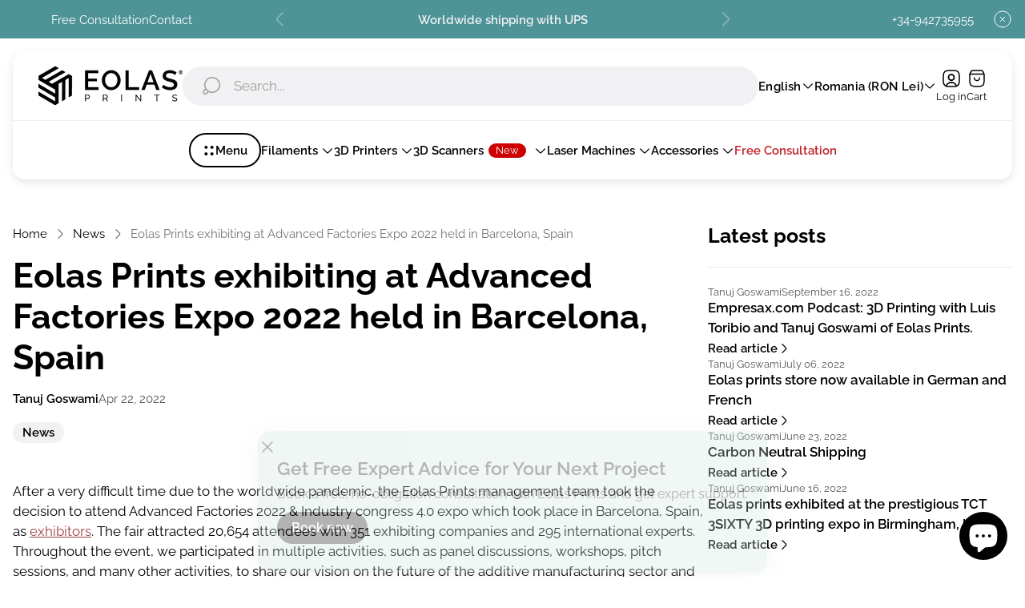

--- FILE ---
content_type: text/css
request_url: https://eolasprints.com/cdn/shop/t/58/assets/main.build.css?v=94966178956049594901764883321
body_size: 17819
content:
@charset "UTF-8";:root{--timing-micro: .1s;--timing-short: .2s;--timing-base: .4s;--timing-long: .7s;--timing-second: 1s;--animate-time: .7s;--animate-delay: .3s;--animate-img-scale: .5s;--easing-linear: cubic-bezier(0, 0, 1, 1);--easing-ease: cubic-bezier(.25, .1, .25, 1);--easing-ease-in-out: cubic-bezier(.42, 0, .58, 1);--easing-ease-in: cubic-bezier(.42, 0, 1, 1);--easing-ease-out: cubic-bezier(0, 0, .09, 1);--layer-negative: -1;--layer-base: 0;--layer-flat: 1;--layer-raised: 2;--layer-sticky-btn: 7;--layer-sticky: 11;--layer-overlay: 14;--layer-temporary: 16;--layer-pop-out: 24;--layer-pop-out-overlay: 25;--layer-pop-out-overlay-loader: 26}html,body,div,span,applet,object,iframe,h1,h2,h3,h4,h5,h6,p,blockquote,pre,a,abbr,acronym,address,big,cite,code,del,dfn,em,img,ins,kbd,q,s,samp,small,strike,strong,sub,sup,tt,var,b,u,i,center,dl,dt,dd,ol,ul,li,fieldset,form,label,legend,table,caption,tbody,tfoot,thead,tr,th,td,article,aside,canvas,details,embed,figure,figcaption,footer,header,hgroup,menu,nav,output,ruby,section,summary,time,mark,audio,video{margin:0;padding:0;border:0;vertical-align:baseline;font-size:100%}ol,ul{list-style:none}table{border-collapse:collapse;border-spacing:0}html{line-height:1.15;-webkit-text-size-adjust:100%;-webkit-font-smoothing:antialiased;-moz-osx-font-smoothing:grayscale}img{max-width:100%;height:auto}hr{overflow:visible;height:0;box-sizing:content-box}a{background-color:transparent;-webkit-tap-highlight-color:transparent}b,strong{font-weight:bolder}small{font-size:80%}sub,sup{position:relative;vertical-align:baseline;font-size:75%;line-height:0}sub{bottom:-.25em}sup{top:-.5em}button,input,optgroup,select,textarea{margin:0;font-family:inherit;font-size:100%;line-height:1.15}button,input[type=submit]{border:none;cursor:pointer;-moz-appearance:none;-webkit-appearance:none;appearance:none}button,input{overflow:visible}button,select{text-transform:none}button::-moz-focus-inner,[type=button]::-moz-focus-inner,[type=reset]::-moz-focus-inner,[type=submit]::-moz-focus-inner{padding:0;border-style:none}button:-moz-focusring,[type=button]:-moz-focusring,[type=reset]:-moz-focusring,[type=submit]:-moz-focusring{outline:1px solid ButtonText}input[type=search]::-webkit-search-cancel-button,input[type=search]::-webkit-search-decoration{-webkit-appearance:none}[type=checkbox],[type=radio]{padding:0;box-sizing:border-box}[type=number]::-webkit-inner-spin-button,[type=number]::-webkit-outer-spin-button{height:auto}[type=search]{-webkit-appearance:textfield;outline-offset:-2px}[type=search]::-webkit-search-decoration{-webkit-appearance:none}::-webkit-file-upload-button{-webkit-appearance:button;font:inherit}template{display:none}[hidden]{display:none}input::-webkit-outer-spin-button,input::-webkit-inner-spin-button{-webkit-appearance:none;margin:0}input[type=number]{-moz-appearance:textfield}body,html{font-family:var(--base-font-family);font-size:var(--body-font-size);color:var(--color-text-primary)}.text{font-family:var(--base-font-family);font-size:var(--body-font-size);color:var(--color-text-primary);line-height:1.5}h1,.h1,h2,.h2,h3,.h3,h4,.h4,h5,.h5,h6,.h6{font-family:var(--heading-font-family);font-weight:var(--heading-font-weight);color:var(--color-heading);word-break:break-word}h1,.h1{font-size:calc(var(--heading-font-size) * 2);line-height:1.25}@media (min-width: 1200px){h1,.h1{font-size:calc(var(--heading-font-size) * 2.875);line-height:1.26}}h2,.h2{font-size:calc(var(--heading-font-size) * 1.75);line-height:1.214}@media (min-width: 1200px){h2,.h2{font-size:calc(var(--heading-font-size) * 2.375);line-height:1.21}}h3,.h3{font-size:calc(var(--heading-font-size) * 1.375);line-height:1.27}@media (min-width: 1200px){h3,.h3{font-size:calc(var(--heading-font-size) * 1.75);line-height:1.214}}h4,.h4{font-size:calc(var(--heading-font-size) * 1.125);line-height:1.22}@media (min-width: 1200px){h4,.h4{font-size:calc(var(--heading-font-size) * 1.375);line-height:1.182}}h5,.h5{font-size:calc(var(--heading-font-size) * 1.125);line-height:1.22}@media (min-width: 1200px){h5,.h5{font-size:calc(var(--heading-font-size) * 1.25)}}h6,.h6{font-size:calc(var(--heading-font-size) * 1);line-height:1.22}@media (min-width: 1200px){h6,.h6{font-size:calc(var(--heading-font-size) * 1.125)}}*{outline:none;box-sizing:border-box}html,body{background-color:#fff;scroll-behavior:var(--smooth-scroll, auto)}html{scroll-padding-top:var(--header-height-sticky, 0)}html:has(body.scroll-padding-0){scroll-padding:0}body{display:flex;flex-direction:column;min-height:100vh;background-color:var(--color-background)}body .transition{transition-property:opacity;transition-timing-function:ease;transition-duration:.3s}body.rtl{direction:rtl}body.rtl .icon.icon-rtl{transform:scaleX(-1)}a,button,label,input,select{-webkit-tap-highlight-color:transparent}a{color:var(--link-color)}.content{flex:1 0 auto}.visually-hidden{position:absolute;overflow:hidden;width:1px;height:1px;margin:-1px;clip:rect(0 0 0 0)}picture img{opacity:1;transition-property:opacity;transition-duration:.5s}.lazy img{opacity:0;transition-duration:.5s;transition-property:opacity}button{background-color:transparent}.form-status{display:flex;align-items:center;margin-bottom:10px}.form-status svg{margin-inline-end:5px}.form__message{margin:15px 0}.form-status-list{margin-bottom:30px}.form-status-list li{margin:10px 0}.form-status-list a{color:var(--link-color)}.form-status-list a:focus-visible{outline:1px solid var(--color-text-primary)}.swiper-pagination-bullets .swiper-pagination-bullet{position:relative;width:29px;height:4px;opacity:1;margin:0 4px!important;border:none;border-radius:2px;background-color:var(--color-border-thirdly);transition-property:background-color,width,border;transition-duration:.3s}.swiper-pagination-bullets .swiper-pagination-bullet:before{content:"";position:absolute;left:0;width:100%;padding:12px 0;transform:translateY(-50%);top:50%}.swiper-pagination-bullets .swiper-pagination-bullet.swiper-pagination-bullet-active{background-color:var(--color-border-primary)}.swiper-pagination-bullets .swiper-pagination-bullet:focus-visible{outline:2px solid var(--color-text-primary);outline-offset:2px}@media (min-width: 1200px){.swiper-pagination-bullets .swiper-pagination-bullet{width:64px}}.swiper-button{position:absolute;z-index:5;top:50%;display:flex;align-items:center;justify-content:center;width:48px;height:48px;margin-top:-24px;padding:0;border:2px solid var(--color-slider-arrow-border);background-color:var(--color-slider-arrow-background);color:var(--color-slider-arrow-icon);border-radius:var(--global-border-radius);transition-property:color,fill,border-color,background-color,opacity;transition-timing-function:var(--easing-ease);transition-duration:var(--timing-base)}.swiper-button:before,.swiper-button:after{display:none;content:none}.swiper-button .icon{width:24px;height:24px}.swiper-button:focus-visible{outline:2px solid currentColor;outline-offset:2px}@media (-moz-touch-enabled: 0),(hover: hover),(pointer: fine){.swiper-button:hover:not(.swiper-button-disabled){border-color:var(--color-slider-arrow-border-hover);background-color:var(--color-slider-arrow-background-hover);color:var(--color-slider-arrow-icon-hover)}}.swiper-button.swiper-button-disabled{opacity:.7;cursor:default}.swiper-button.swiper-button--prev{inset-inline-start:0}.swiper-button.swiper-button--next{inset-inline-end:0}html.no-js .no-js-hidden{display:none}.no-js .lazy{display:none!important}.focus-visible-outline:focus-visible{outline:2px solid var(--color-text-primary);outline-offset:2px}.error{color:var(--color-text-attention, #E41616)}.error li+li{margin-top:10px}.success{color:var(--color-text-success, #22A200)}.template-customers .content{display:flex;flex-direction:column}.is-hidden{display:none!important}.loader{position:absolute;top:calc(50% - 18px);left:calc(50% - 18px);width:36px;height:36px;margin-top:40px;margin-left:auto;margin-right:auto;border:2px solid var(--color-white);border-bottom-color:transparent;border-radius:50%;animation:spin 1s linear infinite}.password-page{display:flex;flex-direction:column;min-height:100vh}.password-main{display:flex;flex:1 1 auto;flex-direction:column}[data-shopify=payment-button] .shopify-payment-button__button--hidden{display:none}@keyframes spin{0%{transform:rotate(0)}to{transform:rotate(360deg)}}.container{max-width:1720px;width:100%;margin:0 auto;padding:0 20px}.icon-minus,.icon-plus{position:relative;padding:5px;pointer-events:none}.icon-minus:before,.icon-plus:before{content:"";position:absolute;top:50%;left:50%;display:block;width:12px;height:1px;background-color:currentColor;transform:translate(-50%,-50%)}.icon-plus:after{content:"";position:absolute;top:50%;left:50%;display:block;width:1px;height:12px;background-color:currentColor;transform:translate(-50%,-50%)}@media (-moz-touch-enabled: 0),(hover: hover),(pointer: fine){body *{scrollbar-width:thin}body *::-webkit-scrollbar{width:4px;height:4px}body *::-webkit-scrollbar-thumb{border-radius:10px}}.skip-content-link{top:4px;inset-inline-start:4px;opacity:0;padding:6px;background-color:var(--color-background);clip:rect(0 0 0 0);transition-property:opacity;transition-duration:var(--timing-short);transition-timing-function:var(--easing-linear)}.skip-content-link:focus-visible{z-index:999;opacity:1;width:unset;height:unset;margin:unset;clip:unset;outline:2px solid var(--color-text-primary)}body.blur-content{overflow-x:hidden}body.blur-content .announcement-bar,body.blur-content .header,body.blur-content main,body.blur-content .footer{overflow-x:hidden;filter:blur(7px)}body.blur-content main{overflow-x:hidden}.tr-del-0-25{transition-delay:.25s}.tr-del-0-3{transition-delay:.3s}.tr-del-0-4{transition-delay:.4s}.tr-del-0-5{transition-delay:.5s}.tr-del-0-75{transition-delay:.75s}.tr-del-1{transition-delay:1s}.tr-del-1-25{transition-delay:1.25s}.tr-del-1-5{transition-delay:1.5s}.tr-del-2{transition-delay:2s}.tr-dur-0-3{transition-duration:.3s}.tr-dur-0-4{transition-duration:.4s}.tr-dur-0-5{transition-duration:.5s}.tr-dur-0-75{transition-duration:.75s}.tr-dur-1{transition-duration:1s}.tr-dur-2{transition-duration:2s}@keyframes fadeInBottom{0%{bottom:0;opacity:0}to{bottom:16px;opacity:1}}@keyframes fadeInTopReminder{0%{top:0;opacity:0}to{top:calc(26px + var(--header-height) + var(--header-offset-top));opacity:1}}@keyframes fadeInTopReminderMobile{0%{top:0;opacity:0}to{top:calc(16px + var(--header-height) + var(--header-offset-top));opacity:1}}@keyframes fadeInBottomHigh{0%{bottom:50px;opacity:0}to{bottom:70px;opacity:1}}@keyframes fadeIn{0%{opacity:0}to{opacity:1}}form{margin:0}fieldset,.fieldset{margin:0;padding:0;border:0}legend{margin:0;padding:0}a,area,button,[role=button],input,label,select,summary,textarea{font-family:inherit;touch-action:manipulation}input[disabled],textarea[disabled],select[disabled]{cursor:default}button,input[type=submit],label[for]{cursor:pointer}select::-ms-expand{display:none}label{display:inline-block}.button{position:relative;z-index:1;display:inline-block;overflow:hidden;padding:16px 32px;border:none;font-size:var(--body-font-size);font-weight:600;line-height:1.5;text-align:center;border-radius:32px;text-decoration:none;text-transform:none;transition-property:opacity,color,border,background-color;transition-duration:var(--timing-base)}.button.button--primary:before,.button.button--secondary:before,.button.button--primary-border:before,.button.button--secondary-border:before,.button.button--play:before{content:"";position:absolute;z-index:-2;top:0;left:0;width:100%;height:100%}.button.button--primary:after,.button.button--secondary:after,.button.button--primary-border:after,.button.button--secondary-border:after,.button.button--play:after{content:"";position:absolute;z-index:-1;top:0;left:0;width:0;padding-top:95%;border-radius:50%;transform:scale(1.15) rotate(-20deg);transform-origin:left bottom;transition-property:width,transform;transition-duration:var(--timing-base)}.button.button--primary{background-color:var(--button-background-color-primary);color:var(--button-text-color-primary)}.button.button--primary:before{background-color:var(--button-background-color-primary)}.button.button--primary:after{background-color:var(--button-background-color-primary-hover)}.button.button--primary:focus-visible{outline:2px solid var(--button-background-color-primary);outline-offset:1px}@media (-moz-touch-enabled: 0),(hover: hover),(pointer: fine){.button.button--primary:hover{background-color:var(--button-background-color-primary-hover);color:var(--button-text-color-primary-hover)}.button.button--primary:hover:after{width:130%}}.button.button--secondary{background-color:var(--button-background-color-secondary);color:var(--button-text-color-secondary)}.button.button--secondary:before{background-color:var(--button-background-color-secondary)}.button.button--secondary:after{background-color:var(--button-background-color-secondary-hover)}.button.button--secondary:focus-visible{z-index:1;outline:2px solid var(--button-background-color-secondary);outline-offset:1px}@media (-moz-touch-enabled: 0),(hover: hover),(pointer: fine){.button.button--secondary:hover{background-color:var(--button-background-color-secondary-hover);color:var(--button-text-color-secondary-hover)}.button.button--secondary:hover:after{width:130%}}.button.button--primary-border{padding:14px 30px;background-color:var(--button-background-color-primary-with-border);color:var(--button-text-color-primary-with-border);border:2px solid var(--button-border-color-primary-with-border)}.button.button--primary-border:before{background-color:var(--button-background-color-primary-with-border)}.button.button--primary-border:after{background-color:var(--button-background-color-primary-with-border-hover)}.button.button--primary-border:focus-visible{outline:2px solid var(--button-border-color-primary-with-border-hover);outline-offset:2px}@media (-moz-touch-enabled: 0),(hover: hover),(pointer: fine){.button.button--primary-border:hover{background-color:var(--button-background-color-primary-with-border-hover);color:var(--button-text-color-primary-with-border-hover);border:2px solid var(--button-border-color-primary-with-border-hover)}.button.button--primary-border:hover:after{width:130%}}.button.button--secondary-border{padding:14px 30px;background-color:var(--button-background-color-secondary-with-border);color:var(--button-text-color-secondary-with-border);border:2px solid var(--button-border-color-secondary-with-border)}.button.button--secondary-border:before{background-color:var(--button-background-color-secondary-with-border)}.button.button--secondary-border:after{background-color:var(--button-background-color-secondary-with-border-hover)}.button.button--secondary-border:focus-visible{outline:2px solid var(--button-border-color-secondary-with-border);outline-offset:2px}@media (-moz-touch-enabled: 0),(hover: hover),(pointer: fine){.button.button--secondary-border:hover{background-color:var(--button-background-color-secondary-with-border-hover);color:var(--button-text-color-secondary-with-border-hover);border:2px solid var(--button-border-color-secondary-with-border-hover)}.button.button--secondary-border:hover:after{width:130%}}.button.button--with-icon{display:inline-flex;align-items:center;justify-content:center}.button.button--with-icon .icon{width:24px;height:24px;margin-inline-end:8px}.button.button--small{padding:8px 16px;font-size:calc(var(--body-font-size) * .875);line-height:1.285}.button.button--primary-border.button--small,.button.button--secondary-border.button--small{padding:6px 14px}.button.button--block{width:100%}.button.disabled,.button[disabled]{opacity:.7;cursor:default;pointer-events:none}.button.disabled:after,.button[disabled]:after{display:none}.button.button--full-width{width:100%}.button-play{display:inline-flex;justify-content:center;align-items:center;padding:41px;background-color:var(--button-background-color-play);color:var(--button-icon-color-play);-webkit-backdrop-filter:blur(6px);backdrop-filter:blur(6px);border:1px solid var(--button-border-color-play);border-radius:50%;font-size:var(--body-font-size);font-weight:600;line-height:1.5;text-align:center;text-decoration:none;text-transform:none;transition-property:background-color,color,border-color;transition-duration:var(--timing-base)}.button-play:focus-visible{background-color:var(--button-background-color-play-hover);color:var(--button-icon-color-play-hover);outline:2px solid currentColor;outline-offset:2px}@media (-moz-touch-enabled: 0),(hover: hover),(pointer: fine){.button-play:hover{background-color:var(--button-background-color-play-hover);color:var(--button-icon-color-play-hover);border-color:var(--button-border-color-play-hover)}}.button-social{position:relative;display:inline-flex;justify-content:center;align-items:center;color:var(--button-icon-color-social);fill:var(--button-icon-color-social);text-decoration:none;transition:color var(--timing-base),border var(--timing-base),background-color var(--timing-base)}.button-social .tooltip{z-index:2;position:absolute;bottom:calc(100% + 10px);left:50%;opacity:0;visibility:hidden;padding:8px;border-radius:6px;background-color:#000;color:#fff;white-space:nowrap;font-size:14px;transform:translate(-50%);transition:.5s all}.button-social .tooltip:before{content:"";position:absolute;top:100%;left:50%;margin-inline-start:-5px;border-width:5px;border-style:solid;border-color:#000 transparent transparent transparent}.button-social svg{width:24px;height:24px}.button-social:focus-visible{color:var(--button-icon-color-social-hover);fill:var(--button-icon-color-social-hover);outline:2px solid currentColor}.button-social:focus-visible.is-active .tooltip{opacity:1;visibility:visible}@media (-moz-touch-enabled: 0),(hover: hover),(pointer: fine){.button-social:hover{color:var(--button-icon-color-social-hover);fill:var(--button-icon-color-social-hover)}.button-social:hover.is-active .tooltip{opacity:1;visibility:visible}}@media (min-width: 992px){.button.button--play{width:72px;height:72px}}.button-link{display:inline-flex;align-items:center;padding-bottom:2px;padding-left:0;padding-right:0;border-bottom:1px solid currentColor;font-size:var(--body-font-size);line-height:1.375;font-weight:600;text-decoration:none;color:var(--color-text-primary);word-break:break-word;transition-property:border-color;transition-duration:var(--timing-short)}.button-link.button-link--small{font-size:calc(var(--body-font-size) * .875);line-height:1.285}.button-link .button-link__icon{width:24px;height:24px;margin-inline-end:8px;flex-shrink:0;object-fit:contain;object-position:var(--img-desktop-pos)}.button-link:focus-visible{outline:2px solid currentColor;outline-offset:2px}.button-link.button-link--with-icon{padding-bottom:0;border-bottom:none}.button-link.button-link--with-icon .button-link__text{padding-bottom:2px;border-bottom:1px solid currentColor;transition-property:border-color;transition-duration:var(--timing-short)}@media (-moz-touch-enabled: 0),(hover: hover),(pointer: fine){.button-link:hover,.button-link:hover.button-link--with-icon .button-link__text{border-color:transparent}}.button-link-chevron{display:inline-flex;align-items:center;padding:0;font-size:var(--body-font-size);line-height:1.5;font-weight:600;text-decoration:none;color:var(--color-text-primary);word-break:break-word;transition-property:color;transition-duration:var(--timing-short)}.button-link-chevron .icon{margin-inline-start:10px;color:currentColor;width:16px;height:16px}.button-link-chevron.button-link-chevron--small{font-size:calc(var(--body-font-size) * .875);line-height:1.285}.button-link-chevron:focus-visible{outline:2px solid currentColor;outline-offset:2px}@media (-moz-touch-enabled: 0),(hover: hover),(pointer: fine){.button-link-chevron:hover{color:var(--color-accent)}}.tab-button{display:inline-block;padding:8px 16px;font-weight:600;line-height:1.5;text-decoration:none;color:var(--color-text-thirdly);white-space:nowrap;transition:color,background-color var(--timing-base);border-radius:calc(var(--global-border-radius) * 10)}.tab-button.tab-button--reset:focus-visible{outline:2px solid var(--color-text-primary)}.tab-button.tab-button--reset.is-active{cursor:default}.tab-button.is-active{color:var(--color-text-primary);background-color:var(--color-accent-lighten);pointer-events:none}.tab-button.is-active:after{opacity:1}.tab-button[disabled]{opacity:.5;cursor:default}.tab-button.no-events{pointer-events:none}@media (min-width: 768px){.tab-button{white-space:unset}}.checkbox.visually-hidden{overflow:visible}.checkbox:checked+.checkbox-label .checkbox-label__box{border-color:var(--color-accent);background-color:var(--color-accent);background-image:url('data:image/svg+xml,<svg xmlns="http://www.w3.org/2000/svg" width="14" height="10" viewBox="0 0 14 10" fill="none"><path d="M12.3327 1L4.99935 8.33333L1.66602 5" stroke="white" stroke-width="1.5" stroke-linecap="round" stroke-linejoin="round"/></svg>');background-repeat:no-repeat;background-size:16px;background-position:50% 50%}.checkbox:disabled+.checkbox-label{color:var(--color-text-thirdly);cursor:default}.checkbox:disabled+.checkbox-label .checkbox-label__box{border-color:var(--color-border-secondary);background-color:var(--color-background-secondary)}.checkbox:focus-visible+.checkbox-label .checkbox-label__box{outline:2px solid black;outline-offset:2px}.checkbox-label{display:inline-flex;align-items:center;vertical-align:middle}.checkbox-label .checkbox-label__box{position:relative;display:inline-block;width:24px;height:24px;flex-shrink:0;margin-inline-end:12px;border:1px solid var(--color-border-thirdly);border-radius:4px;background-color:var(--color-background);vertical-align:middle}.input-wrapper{position:relative}.input-wrapper .input-label{position:absolute;top:20.5px;inset-inline-start:20px;overflow:hidden;opacity:1;color:var(--color-text-secondary, #757575);white-space:nowrap;cursor:default;max-width:calc(100% - 40px);transition-property:top,font-size;transition-duration:.2s;transition-timing-function:ease-in-out}.input-wrapper .input::placeholder{opacity:0}.input-wrapper .input:focus+.input-label,.input-wrapper .input:not(:placeholder-shown)+.input-label{top:5px;font-size:calc(var(--body-font-size) * .8125)}.label-input{margin-bottom:8px;font-size:calc(var(--body-font-size) * .875);line-height:1.286;word-break:break-word}.label-input.label-input--required:after{content:"*";margin-inline-start:4px;color:var(--color-text-attention)}.label-input.label-input--disabled{color:var(--color-text-thirdly)}.label-input.label-input--disabled:after{color:var(--color-text-thirdly)}.input-error{margin-top:2px;font-size:calc(var(--body-font-size) * .75);line-height:1.17;color:var(--color-text-attention)}input[type=text],input[type=number],input[type=email],input[type=password],input[type=search],input[type=tel],input[type=date],textarea,select{display:block;width:100%;min-height:56px;padding:8px 22px;border:1px solid var(--color-border-thirdly);background-color:transparent;border-radius:32px;font-weight:600;color:var(--color-text-primary);transition-property:box-shadow;transition-duration:var(--timing-base);transition-timing-function:ease-in-out;resize:none;-webkit-appearance:none}input[type=text]::placeholder,input[type=number]::placeholder,input[type=email]::placeholder,input[type=password]::placeholder,input[type=search]::placeholder,input[type=tel]::placeholder,input[type=date]::placeholder,textarea::placeholder,select::placeholder{opacity:1;font-weight:400;line-height:1.625;color:var(--color-text-thirdly)}input[type=text][disabled],input[type=number][disabled],input[type=email][disabled],input[type=password][disabled],input[type=search][disabled],input[type=tel][disabled],input[type=date][disabled],textarea[disabled],select[disabled]{background-color:var(--color-background-secondary);border-color:var(--color-background-secondary);color:var(--color-text-thirdly);cursor:default}input[type=text]:focus-visible,input[type=number]:focus-visible,input[type=email]:focus-visible,input[type=password]:focus-visible,input[type=search]:focus-visible,input[type=tel]:focus-visible,input[type=date]:focus-visible,textarea:focus-visible,select:focus-visible{border-color:var(--color-border-primary)}input[type=text].error,input[type=number].error,input[type=email].error,input[type=password].error,input[type=search].error,input[type=tel].error,input[type=date].error,textarea.error,select.error{color:var(--color-text-primary);border-color:var(--color-text-attention)}input[type=date]{min-height:56px;padding-top:21px;padding-bottom:16px;background-image:url(icon-calendar.svg);background-repeat:no-repeat;background-size:20px;background-position:top 50% right 15px;line-height:.8;text-align-last:left}input[type=date]::-webkit-datetime-edit,input[type=date]::-webkit-date-and-time-value{display:inline-block;padding:0;line-height:1}input[type=date]::-webkit-inner-spin-button,input[type=date]::-webkit-calendar-picker-indicator{opacity:0;-webkit-appearance:none}@supports (-moz-appearance: none){input[type=date]{background-image:none}}.radio-container{align-items:center;display:flex}select{padding-inline-end:40px;background-color:var(--color-background);background-image:url(icon-select.svg);background-repeat:no-repeat;background-size:16px;background-position:calc(100% - 22px) 50%;-webkit-appearance:none;appearance:none;-webkit-tap-highlight-color:transparent}select[disabled]{background-image:url(icon-select-disabled.svg)}@-moz-document url-prefix(){select{padding-top:18px;padding-bottom:18px}}body.rtl select{background-position:22px 50%}textarea,.textarea{resize:none;width:100%;min-height:114px;padding:14px 22px}.pagination .pagination__list{display:flex;column-gap:8px}.pagination .pagination__item{position:relative;display:flex;justify-content:center}.pagination .pagination__item .icon{width:16px;height:16px}.pagination .pagination__item.no-events{pointer-events:none}.pagination .pagination__item.pagination__item--prev{margin-inline-end:16px}.pagination .pagination__item.pagination__item--next{margin-inline-start:16px}.pagination .pagination__item.pagination__item--prev .pagination__link,.pagination .pagination__item.pagination__item--next .pagination__link{color:var(--color-text-primary)}.pagination .pagination__item.pagination__item--prev.pagination__item--no-active .pagination__link,.pagination .pagination__item.pagination__item--next.pagination__item--no-active .pagination__link{color:var(--color-text-thirdly);cursor:default}@media (-moz-touch-enabled: 0),(hover: hover),(pointer: fine){.pagination .pagination__item.pagination__item--prev.pagination__item--no-active .pagination__link .pagination__link:hover,.pagination .pagination__item.pagination__item--next.pagination__item--no-active .pagination__link .pagination__link:hover{opacity:1}}.pagination .pagination__link{position:relative;display:inline-flex;align-items:center;justify-content:center;width:30px;height:30px;border:1px solid var(--color-slider-arrow-border);border-radius:50%;font-size:calc(var(--body-font-size) * .875);font-weight:600;text-align:center;text-decoration:none;color:var(--color-text-secondary);background-color:var(--color-slider-arrow-background);transition-property:border-color,color,background-color;transition-duration:var(--timing-base);transition-timing-function:ease-in-out}.pagination .pagination__link.pagination__link--dots{border:none}.pagination .pagination__link.is-active{background-color:var(--color-accent);border-color:var(--color-accent);color:var(--color-background, #fff)}.pagination .pagination__link.pagination__link--no-active{border-color:var(--color-background-secondary);background-color:var(--color-background-secondary);color:var(--color-text-thirdly)}.pagination .pagination__link.pagination__link--no-active .icon path{stroke:currentColor}@media (-moz-touch-enabled: 0),(hover: hover),(pointer: fine){.pagination .pagination__link:not([aria-hidden=true]):hover{background-color:var(--color-accent);border-color:var(--color-accent);color:var(--color-background, #fff)}}@media (min-width: 374px){.pagination .pagination__link{width:35px;height:35px;font-size:var(--body-font-size)}}@media (min-width: 768px){.pagination .pagination__item.pagination__item--prev{margin-inline-end:16px}.pagination .pagination__item.pagination__item--next{margin-inline-start:16px}.pagination .pagination__link{width:40px;height:40px}}.badge{display:inline-flex;justify-content:center;padding:4px 12px;border-radius:calc(var(--global-border-radius) / 2);border:1px solid var(--color-border-label-base);background-color:var(--color-background-label-base);font-size:.75em;line-height:1.16;text-align:center;color:var(--color-label-base)}.badge--sold-out{border:1px solid var(--color-border-label-sold-out);background-color:var(--color-background-label-sold-out);color:var(--color-label-sold-out)}.badge--primary{border:1px solid var(--color-border-label-primary);background-color:var(--color-background-label-primary);color:var(--color-label-primary)}.badge--secondary{border:1px solid var(--color-border-label-secondary);background-color:var(--color-background-label-secondary);color:var(--color-label-secondary)}.radio-option-tooltip{position:absolute;z-index:2;opacity:0;visibility:hidden;top:100%;left:50%;width:max-content;max-width:150px;padding:4px 8px;background-color:var(--color-background-secondary);border-radius:8px;font-size:calc(var(--body-font-size) * .875);font-weight:500;text-align:center;word-break:break-word;color:var(--color-text-primary);transform:translate(-50%);transition:.3s all}.radio-option-tooltip:before{content:"";position:absolute;bottom:calc(100% - 1px);left:50%;display:inline-block;width:0;height:0;border-style:solid;border-width:0 6px 4px 6px;border-color:transparent transparent var(--color-background-secondary) transparent;transform:translate(-50%)}@media (max-width: 1199.98px){.radio-option-tooltip{display:none}}.radio-option-swatch-circle{position:relative}.radio-option-swatch-circle .radio-option-swatch-circle__label{position:relative;display:flex;width:40px;height:40px;border:1px solid transparent;border-radius:50%}.radio-option-swatch-circle .radio-option-swatch-circle__label:before{content:"";position:absolute;top:50%;left:50%;width:30px;height:30px;border:1px solid var(--color-border-thirdly);border-radius:50%;background-color:var(--swatch-color);background-image:var(--swatch-image);background-size:cover;transform:translate(-50%,-50%)}.radio-option-swatch-circle .radio-option-swatch-circle__label.is-disabled:before{opacity:.5}.radio-option-swatch-circle .radio-option-swatch-circle__label.is-disabled:after{content:"";position:absolute;top:50%;left:50%;width:60%;height:60%;background-image:url(icon-swatch-cross.svg);background-repeat:no-repeat;background-size:contain;transform:translate(-50%,-50%)}.radio-option-swatch-circle .radio-input:checked+.radio-option-swatch-circle__label{border-color:var(--color-border-primary)}.radio-option-swatch-circle .radio-input:focus-visible+.radio-option-swatch-circle__label{outline:2px solid var(--color-text-primary);outline-offset:0}@media (-moz-touch-enabled: 0),(hover: hover),(pointer: fine){.radio-option-swatch-circle:hover .radio-option-tooltip{top:calc(100% + 6px);opacity:1;visibility:visible}}.radio-option-swatch .radio-option-swatch__label{position:relative;align-items:center;display:flex;min-height:40px;margin:0;padding-top:7px;padding-bottom:7px;padding-inline-start:8px;padding-inline-end:16px;border:1px solid var(--color-border-thirdly);border-radius:calc(var(--global-border-radius) * 2);font-size:calc(var(--body-font-size) * .875);line-height:1.285;cursor:pointer;word-break:break-word}.radio-option-swatch .radio-option-swatch__label:before{content:"";display:inline-block;flex-shrink:0;width:24px;height:24px;margin-inline-end:8px;background-color:var(--swatch-color);background-image:var(--swatch-image);background-size:cover;border-radius:50%;box-shadow:0 0 3px -1px #000}.radio-option-swatch .radio-option-swatch__label.is-disabled{opacity:.5;text-decoration:line-through}.radio-option-swatch .radio-input:checked+.radio-option-swatch__label{border-color:var(--color-border-primary)}.radio-option-swatch .radio-input:focus-visible+.radio-option-swatch__label{outline:2px solid var(--color-text-primary);outline-offset:0}@media (min-width: 768px){.radio-option-swatch .radio-option-swatch__label{min-height:48px;font-size:var(--body-font-size);line-height:1.5}.radio-option-swatch .radio-option-swatch__label:before{width:32px;height:32px}}.radio-option{position:relative}.radio-option .radio-option__label{display:flex;align-items:center;justify-content:center;min-width:82px;min-height:32px;padding:7px 16px;border:1px solid var(--color-border-thirdly);border-radius:var(--global-border-radius);font-size:calc(var(--body-font-size) * .875);font-weight:600;line-height:1.28;color:var(--color-text-secondary);cursor:pointer;word-break:break-word}.radio-option .radio-option__label.is-disabled{background-color:var(--color-background-secondary);text-decoration:line-through;color:var(--color-text-thirdly)}.radio-option .radio-input:checked+.radio-option__label{border-color:var(--color-border-primary);color:var(--color-text-primary)}.radio-option .radio-input:focus-visible+.radio-option__label{outline:2px solid var(--color-text-primary);outline-offset:0}.radio-option .radio-input:disabled+.radio-option__label{background-color:var(--color-ghost-white)}.quantity{position:relative;display:flex;align-items:center;width:7.5rem;height:2.5rem;padding:6px;border-radius:100px;background-color:var(--color-background-secondary);color:var(--color-text-primary, #000000)}.quantity .quantity__button{display:flex;justify-content:center;align-items:center;width:28px;height:28px;padding:0;border:1px solid var(--color-border-secondary);border-radius:100%;background-color:var(--color-background);color:var(--color-text-primary);cursor:pointer;flex-shrink:0;transition-property:background-color,opacity,color;transition-duration:var(--timing-short)}.quantity .quantity__button.disabled,.quantity .quantity__button.is-disabled,.quantity .quantity__button [disabled]{opacity:.5;cursor:auto;pointer-events:none}.quantity .quantity__button .icon{max-width:18px;max-height:18px}@media (-moz-touch-enabled: 0),(hover: hover),(pointer: fine){.quantity .quantity__button:hover .icon{opacity:.7}}.quantity .quantity__input{width:100%;min-height:unset;margin:0 5px;padding:0;border:0;background-color:transparent;font-size:var(--body-font-size);font-weight:600;line-height:1.375;text-align:center;color:currentColor;flex-grow:1;-moz-appearance:textfield;-webkit-appearance:textfield;appearance:textfield}.quantity .quantity__input::-webkit-outer-spin-button,.quantity .quantity__input::-webkit-inner-spin-button{-webkit-appearance:none;margin:0}.quantity .quantity__input:focus-visible{box-shadow:none;outline-offset:0}@media (-moz-touch-enabled: 0),(hover: hover),(pointer: fine){.quantity .quantity__input:not(:focus-visible):hover{box-shadow:none}}@media (min-width: 374px){.quantity{width:7.5rem}.quantity .quantity__button .icon{max-width:24px;max-height:24px}}.product__quantity-rules{margin-top:10px;font-size:calc(var(--body-font-size) * .875)}.product__quantity-rules-item:not(.is-hidden)+.product__quantity-rules-item:before{content:"\2022";margin:0 3px}.gift-button{display:inline-flex;align-items:center;gap:8px;padding:0;line-height:1.375;color:var(--color-text-primary);word-break:break-word}.gift-button .gift-button__icon{flex-shrink:0;width:16px;height:16px;object-fit:contain;object-position:var(--img-desktop-pos)}.gift-button .gift-button__text{color:currentColor;text-decoration:underline;transition-duration:var(--timing-short);transition-property:text-decoration-color}@media (-moz-touch-enabled: 0),(hover: hover),(pointer: fine){.gift-button:hover .gift-button__text{text-decoration-color:transparent}}.popup{position:fixed;top:0;left:0;z-index:var(--layer-pop-out);display:flex;visibility:hidden;opacity:0;width:100%;height:100%;padding:16px;overflow-y:auto;transition-property:opacity,visibility;transition-duration:.6s}.popup .popup__container{position:relative;width:100%;margin:auto;padding:16px;background-color:var(--color-background-popup-drawer, #fff);border-radius:calc(var(--global-border-radius) * 2);transform:scale(.8);transition-property:transform;transition-duration:.6s}.popup.is-active{visibility:visible;opacity:1}.popup.is-active .popup__container{transform:scale(1)}.popup .popup__tabs{overflow-x:auto;margin:0 -24px;padding:4px 8px;text-align:center;white-space:nowrap;scrollbar-width:none;-ms-overflow-style:none}.popup .popup__tabs::-webkit-scrollbar{display:none}.popup .popup__tabs-button{margin:0 16px;padding:8px 0;border-bottom:1px solid transparent;font-weight:500;line-height:1.375;color:var(--color-text-thirdly);transition-property:color,border-color;transition-duration:var(--timing-base)}.popup .popup__tabs-button.active{border-color:currentColor;color:var(--color-text-primary)}.popup .rte>*:first-child{margin-top:0}.popup .rte>*:first-child img{margin-top:0}.popup .rte table{display:flex;overflow-x:auto;font-size:calc(var(--body-font-size) * .875)}.popup .rte table tbody{margin:0 auto}.popup .popup__tab-content{display:none;margin-top:20px;animation-name:fadeIn;animation-duration:var(--timing-base)}.popup .popup__tab-content.active{display:block}@media (min-width: 1200px){.popup .popup__tabs{margin:0;padding:4px 0}.popup .popup__tabs-button{margin:0 22px}.popup .popup__tab-content{margin-top:42px}}.popup-close-icon-button{position:absolute;top:16px;display:flex;align-items:center;justify-content:center;inset-inline-end:16px;width:24px;height:24px;padding:0;color:var(--color-text-primary)}.popup-close-icon-button .icon{width:24px;height:24px}.popup-close-icon-button.popup-close-icon-button--round{width:40px;height:40px;border-radius:50%;border:1px solid var(--color-border-secondary);background-color:#fff}.popup-close-icon-button.popup-close-icon-button--round .icon{width:16px;height:16px}.contact-info-icon-wrapper{width:48px;height:48px;display:flex;justify-content:center;flex-shrink:0;position:relative}.contact-info-icon-wrapper:before{content:"";position:absolute;width:100%;height:100%;border-radius:100%;background-color:var(--icon-background-color, var(--color-background-secondary))}.contact-info-icon{width:24px;height:24px;z-index:1;object-fit:contain;margin:auto}.shopify-model-viewer-ui{background-color:#fff}.shopify-model-viewer-ui .shopify-model-viewer-ui__controls-area{display:none;position:absolute;border-radius:44px;inset-inline-end:10px;bottom:63px;border:1px solid var(--ui-button-border-color);background-color:var(--ui-button-background-color, var(--color-white))}.shopify-model-viewer-ui .shopify-model-viewer-ui__button{position:relative;width:44px;height:44px;padding:0;color:var(--ui-button-color, var(--color-black));transition-property:background-color,color;transition-duration:var(--timing-short)}.shopify-model-viewer-ui .shopify-model-viewer-ui__button:first-child{border-start-start-radius:44px;border-end-start-radius:44px}.shopify-model-viewer-ui .shopify-model-viewer-ui__button:last-child{border-start-end-radius:44px;border-end-end-radius:44px}.shopify-model-viewer-ui .shopify-model-viewer-ui__button:not(:last-child):after{content:"";position:absolute;opacity:.05;background-color:var(--ui-button-color, var(--color-black));width:28px;height:1px;bottom:0;inset-inline-end:8px}.shopify-model-viewer-ui .shopify-model-viewer-ui__button svg{width:100%;height:100%}.shopify-model-viewer-ui .shopify-model-viewer-ui__button:focus-visible{outline:2px solid var(--ui-button-color, var(--color-black))}@media (-moz-touch-enabled: 0),(hover: hover),(pointer: fine){.shopify-model-viewer-ui .shopify-model-viewer-ui__button:hover{background-color:var(--ui-button-color, var(--color-black));color:var(--ui-button-background-color, var(--color-white))}}.shopify-model-viewer-ui .shopify-model-viewer-ui__button--poster{border-radius:50%;color:var(--ui-button-color, var(--color-black));background-color:var(--ui-button-background-color, var(--color-white));border-color:var(--ui-button-color, var(--color-black));transform:translate(-50%,-50%) scale(1);transition:transform var(--duration-short) ease,color var(--duration-short) ease}.shopify-model-viewer-ui .shopify-model-viewer-ui__poster-control-icon{width:4.8rem;height:4.8rem;margin-top:.3rem}.shopify-model-viewer-ui .shopify-model-viewer-ui__control-icon--enter-fullscreen{display:block}.shopify-model-viewer-ui .shopify-model-viewer-ui__control-icon--exit-fullscreen,.shopify-model-viewer-ui.shopify-model-viewer-ui--fullscreen .shopify-model-viewer-ui__control-icon--enter-fullscreen{display:none}.shopify-model-viewer-ui.shopify-model-viewer-ui--fullscreen .shopify-model-viewer-ui__control-icon--exit-fullscreen{display:block}.shopify-model-viewer-ui .shopify-model-viewer-ui__sr-only{border:0;clip:rect(0,0,0,0);height:1px;margin:-1px;overflow:hidden;padding:0;position:absolute;white-space:nowrap;width:1px}@media (min-width: 1200px){.shopify-model-viewer-ui .shopify-model-viewer-ui__controls-area{display:flex;bottom:10px}}.accordion{width:100%;margin:0;padding:0;list-style-type:none}.accordion__title{margin-bottom:0}.accordion__content{display:none}.accordion__content--animate{overflow:hidden;display:block;transition:.5s ease height}.accordion__content p:empty{display:none}.accordion__control{display:flex;justify-content:space-between;align-items:center;width:100%;margin:0;text-decoration:none;word-break:break-word}.accordion__control .icon{flex-shrink:0;transition:transform .25s}.accordion__item.is-active .icon{transform:rotate(-180deg)}.accordion__item.is-active .accordion__content{display:block}.window-overlay{content:"";position:fixed;top:0;bottom:0;left:0;right:0;z-index:var(--layer-overlay);display:block;opacity:0;height:100vh;background-color:var(--color-overlay);transition:opacity var(--timing-base) var(--easing-ease-in-out);pointer-events:auto}.window-overlay.is-active{opacity:.3}.drawer{position:fixed;top:0;inset-inline-end:0;z-index:var(--layer-pop-out);display:flex;visibility:hidden;max-width:420px;height:100%;margin:0;width:100%;background-color:var(--color-background-popup-drawer, #fff);transform:translate(100%);transition-property:transform,visibility,max-width;transition-duration:var(--timing-long);transition-timing-function:cubic-bezier(.165,.84,.44,1);flex-direction:column;will-change:transform}.drawer.drawer--left{left:0;inset-inline-end:unset;transform:translate(-100%)}.drawer picture,.drawer img{display:none}.drawer.is-active{visibility:visible;transform:translate(0)!important}.drawer.is-active picture,.drawer.is-active img{display:inline}.drawer.is-full{max-width:100%}@media (min-width: 992px){.drawer{height:calc(100% - 32px);max-width:480px;margin:16px 0;border-radius:calc(var(--global-border-radius) * 2)}.drawer.is-active{margin:16px}}.drawer__header{position:relative;width:100%;margin-bottom:0;padding:17px 24px;padding-inline-end:55px;border-bottom:1px solid var(--color-border-secondary)}@media (min-width: 768px){.drawer__header{padding:16px 24px;padding-inline-end:75px}}.drawer__title{font-size:calc(var(--heading-font-size) * 1.25);line-height:1.1;word-break:break-word}@media (min-width: 768px){.drawer__title{font-size:calc(var(--heading-font-size) * 1.375);line-height:1.1818}}.drawer__tabs{overflow-x:auto;margin:0 -20px;padding:10px 0;border-bottom:1px solid var(--color-border-secondary);text-align:center;white-space:nowrap}.drawer__tabs::-webkit-scrollbar{display:none}@media (min-width: 768px){.drawer__tabs{margin:0 -40px;padding:14px 0}}.drawer__tabs-button{margin:0 25px;padding:10px 0;border:none;font-size:calc(var(--body-font-size) * .94);font-weight:700;color:var(--color-text-primary)}.drawer__tabs-button .drawer__tabs-button-text{border-bottom:1px solid transparent;transition-property:border-bottom-color;transition-duration:.3s}.drawer__tabs-button.active .drawer__tabs-button-text{border-bottom:1px solid currentColor}.drawer__tabs-button:focus-visible{outline:2px solid var(--color-text-primary)}.drawer__tab-content{display:none;padding-top:25px}.drawer__tab-content.active{display:block}.drawer__body{overflow:auto;flex:1;padding:0 24px 24px}.drawer__body.rte>span{margin-top:30px;margin-bottom:30px}.drawer__body.rte table{overflow:auto;display:block;width:100%}.drawer__body.rte table::-webkit-scrollbar{height:7px}.drawer__body.rte table::-webkit-scrollbar-track{background-color:#0000001a}.drawer__body.rte table::-webkit-scrollbar-thumb{background-color:#305d704d}.drawer__body.rte tbody{display:inline-table;width:100%}@media (min-width: 768px){.drawer__body{padding:0 24px 40px}}.drawer__footer{padding:20px}@media (min-width: 768px){.drawer__footer{padding:20px 40px}}.drawer__close{position:absolute;top:50%;inset-inline-end:14px;display:flex;padding:10px;color:var(--color-text-primary);transform:translateY(-50%);transition-property:opacity;transition-duration:.3s}.drawer__close svg{width:24px;height:24px;pointer-events:none}.drawer__close:focus-visible{outline:2px solid var(--color-text-primary)}@media (-moz-touch-enabled: 0),(hover: hover),(pointer: fine){.drawer__close:hover{opacity:.5}}body.rtl .drawer{transform:translate(-100%)}body.rtl .drawer.drawer--left{transform:translate(100%)}.modal{position:fixed;top:0;left:0;z-index:var(--layer-pop-out);display:flex;justify-content:center;align-items:center;visibility:hidden;opacity:0;width:100%;height:auto;max-height:100%;transition-property:opacity,visibility,transform,scale;transition-duration:.6s;pointer-events:none}.modal.modal__card--full{transform:translate(-50%,-50%)}.modal.is-active,.modal.is-open{visibility:visible;opacity:1;scale:1;pointer-events:auto}.modal.is-active.modal__card,.modal.is-open.modal__card{opacity:1;transform:translate(-50%,-50%)}.modal__header{width:100%;margin-bottom:0;text-align:center}.modal__body{max-width:100%;padding:1rem 0;overflow-y:auto;scrollbar-gutter:stable}.modal__card{top:50%;left:50%;opacity:0;height:auto;margin:0 auto;padding:25px 25px 50px;padding-inline-start:35px;border:1px solid var(--color-border-thirdly);background-color:var(--color-background);transform:translateY(-20%);flex-direction:column;max-width:950px;max-height:calc(100vh - 40px);overflow-y:auto}.modal__card.modal__card--full{max-width:100vw;width:100%;max-height:100vh;height:100%;padding:0;border:0}.modal__card.modal__card--full .modal__body{width:100%;height:100%;padding:0}.modal__footer{width:100%;padding:1rem 0;border-top:1px solid var(--color-border-thirdly)}.modal__close{position:absolute;z-index:var(--layer-flat, 1);top:16px;inset-inline-end:16px;display:flex;justify-content:center;align-items:center;width:48px;height:48px;padding:0;border:1px solid var(--ui-button-border-color);border-radius:50%;color:var(--ui-button-color, #000);transition-property:background-color,color,border-color;transition-duration:var(--timing-base)}.modal__close.modal__close--bg{background-color:var(--ui-button-background-color, #fff)}.modal__close .icon{width:24px;height:24px;pointer-events:none}.modal__close:focus-visible{box-shadow:inset 0 0 0 2px #000}@media (-moz-touch-enabled: 0),(hover: hover),(pointer: fine){.modal__close:hover{border-color:var(--ui-button-color, var(--color-black));background-color:var(--ui-button-color, var(--color-black));color:var(--ui-button-background-color, var(--color-white))}}@media (max-width: 991.98px){.modal__header{position:relative;padding:1rem}}.payment-types{display:inline-flex}.payment-types .payment-types__list{display:flex;flex-wrap:wrap;justify-content:center;align-items:center;margin-top:-5px;margin-bottom:-5px}.payment-types .payment-types__item{margin-top:5px;margin-bottom:5px;line-height:0}.payment-types .payment-types__item .icon{width:60px;height:30px}.discounts{display:flex;flex-direction:column}.discounts.discounts--right{align-items:flex-end}.discounts .discounts__item{display:flex;align-items:center;font-size:.875rem;color:var(--color-text-secondary);word-break:break-word}.discounts .discounts__item .icon{width:16px;height:16px;margin-inline-end:5px}.discounts .discounts__item+.discounts__item{margin-top:5px}.price .price-item.price-item--sale{font-weight:600;color:var(--color-text-attention)}.price .price-item.price-item--regular{margin-inline-end:0}.price .price__regular,.price .price__old{display:block}.price .price__discount{display:inline-block;padding:2px 4px;border-radius:12px;background-color:var(--color-text-attention);color:var(--color-background);font-weight:600;font-size:calc(var(--body-font-size) * .75)}.price .price__sale,.price.price--on-sale .price__regular{display:none}.price.price--on-sale .price__sale{display:initial;flex-direction:row;flex-wrap:wrap;column-gap:5px}.price.price--on-sale .price__sale .price-item--regular{font-size:calc(var(--body-font-size) * .875);text-decoration:line-through;color:var(--color-text-thirdly)}.price .price__volume-pricing-note{margin-bottom:7px;font-size:calc(var(--body-font-size) * .875)}.price .unit-price{display:block;margin-top:5px;font-size:.85em;line-height:1.15}.rte{line-height:1.5;word-break:break-word}.rte *+h1,.rte *+h2,.rte *+h3,.rte *+h4{margin-top:32px}.rte *+h5,.rte *+h6{margin-top:24px}.rte *+blockquote{margin-top:24px}@media (min-width: 1200px){.rte *+h1,.rte *+h2,.rte *+h3,.rte *+h4{margin-top:40px}}.rte h1,.rte h2,.rte h3,.rte h4{margin-bottom:24px}.rte h5,.rte h6{margin-bottom:20px}.rte b,.rte strong{font-weight:600}.rte p+p{margin-top:24px}.rte p+ul,.rte p+ol{margin-top:24px}.rte img,.rte video{display:flex;height:auto;max-width:100%;margin:32px 0;border-radius:calc(var(--global-border-radius) * 2)}@media (min-width: 1200px){.rte img,.rte video{margin:40px 0}}.rte a{text-decoration:underline;color:var(--link-color);transition-duration:var(--timing-short);transition-property:text-decoration-color}.rte a:focus-visible{outline:2px solid currentColor}@media (-moz-touch-enabled: 0),(hover: hover),(pointer: fine){.rte a:hover{text-decoration-color:transparent}}.rte blockquote{margin-bottom:24px;padding:24px;padding-inline-start:20px;background-color:var(--color-background-secondary);border-inline-start:4px solid var(--color-accent)}.rte iframe,.rte video{max-width:100%;border-radius:calc(var(--global-border-radius) * 2)}.rte ol,.rte ul{margin-bottom:24px;list-style-position:inside;padding-inline-start:0}.rte ol+ul,.rte ol+ol,.rte ul+ul,.rte ul+ol{margin-top:24px}.rte ol>li,.rte ul>li{padding-inline-start:.5rem}.rte ol li+li,.rte ul li+li{margin-top:16px}.rte ol li>ul,.rte ol li ol,.rte ul li>ul,.rte ul li ol{padding-top:10px}.rte ol{list-style-type:decimal}.rte ul{list-style-type:disc}.rte>*:last-child{margin-bottom:0}.rte .rte__table-wrapper{overflow-x:auto;-webkit-overflow-scrolling:touch}.rte table{margin:32px auto;border-collapse:initial;border-spacing:0;word-break:normal}.rte table tr td:first-child,.rte table tr th:first-child{border-start-start-radius:var(--global-border-radius);border-end-start-radius:var(--global-border-radius)}.rte table tr td:last-child,.rte table tr th:last-child{border-end-end-radius:var(--global-border-radius);border-start-end-radius:var(--global-border-radius)}.rte table tr:nth-child(odd) td,.rte table tr:nth-child(odd) th{background-color:var(--color-background-secondary)}.rte table td,.rte table th{padding:16px 24px}.rte table th{font-weight:600}@media (max-width: 575.98px){.rte table{overflow:auto;display:block}}.rte.rte-product-drawer{padding-top:24px;padding-bottom:24px}.rte.rte-product-drawer>*:first-child{margin-top:0}.rte.rte-product-drawer>*:first-child img{margin-top:0}.popover-container{position:relative}.popover{position:absolute;top:100%;z-index:2;visibility:hidden;opacity:0;width:100%;border:1px solid var(--color-border-secondary);background-color:#fff;transition:opacity .3s ease}.popover.is-active{visibility:visible;opacity:1}.popover__button{position:absolute;top:10px;inset-inline-end:10px;opacity:1;color:var(--color-text-primary, #000000);transition:opacity .3s ease}@media (-moz-touch-enabled: 0),(hover: hover),(pointer: fine){.popover__button:hover{opacity:.5}}.popover__content{padding:20px;padding-inline-end:30px}.compare-products-popup-button{position:fixed;bottom:16px;right:16px;z-index:11;display:flex;justify-content:center;align-items:center;visibility:visible;opacity:1;width:56px;height:56px;padding:0;background-color:var(--color-compare-sticky-button-bg, #000);color:var(--color-compare-sticky-button-color, #fff);border-radius:100%;transition-property:opacity,background-color,color,visibility,transform;transition-duration:var(--timing-short);transition-timing-function:var(--easing-ease-out)}.compare-products-popup-button:focus-visible{outline:2px solid black;outline-offset:2px}.compare-products-popup-button[data-count=""],.compare-products-popup-button[data-count="0"],.compare-products-popup-button[data-count="1"]{visibility:hidden;transform:translateY(110px)}.compare-products-popup-button.big-padding{bottom:70px}.compare-products-popup-button.big-padding[data-count=""],.compare-products-popup-button.big-padding[data-count="0"],.compare-products-popup-button.big-padding[data-count="1"]{transform:translateY(112px)}.compare-products-popup-button.large-padding{bottom:68px}.compare-products-popup-button.large-padding[data-count=""],.compare-products-popup-button.large-padding[data-count="0"],.compare-products-popup-button.large-padding[data-count="1"]{transform:translateY(116px)}.compare-products-popup-button svg{width:24px;height:24px}.compare-products-popup-button:before{content:attr(data-count);position:absolute;top:0;right:0;display:inline-flex;justify-content:center;align-items:center;width:16px;height:16px;border-radius:50%;background-color:var(--color-text-attention);font-weight:500;font-size:calc(var(--body-font-size) * .625)}@media (-moz-touch-enabled: 0),(hover: hover),(pointer: fine){.compare-products-popup-button:hover{opacity:.5}}@media (min-width: 768px){.compare-products-popup-button{width:64px;height:64px}.compare-products-popup-button:before{width:18px;height:18px;font-size:calc(var(--body-font-size) * .75)}.compare-products-popup-button.big-padding{bottom:80px}.compare-products-popup-button.big-padding[data-count=""],.compare-products-popup-button.big-padding[data-count="0"],.compare-products-popup-button.big-padding[data-count="1"]{transform:translateY(146px)}.compare-products-popup-button.large-padding{bottom:16px}.compare-products-popup-button.large-padding[data-count=""],.compare-products-popup-button.large-padding[data-count="0"],.compare-products-popup-button.large-padding[data-count="1"]{transform:translateY(64px)}}.header{position:relative}.header.header--rounded{margin:8px auto;width:calc(100% - 16px)}.header.header--rounded .header__container{border-radius:var(--global-border-radius)}.header.header--rounded .header__main{padding-top:10px;padding-bottom:10px;border-radius:var(--global-border-radius)}.header .header__container{display:flex;flex-direction:column;margin:0 auto;box-shadow:var(--header-box-shadow);transition-property:box-shadow;transition-duration:var(--timing-short);transition-timing-function:var(--easing-linear)}.header .header__main{display:flex;gap:20px;justify-content:space-between;align-items:center;padding:14px 16px;background-color:var(--header-background);transition-property:background-color;transition-duration:var(--timing-short);transition-timing-function:var(--easing-linear)}.header .header__bottom-menu{display:none;justify-content:center;padding:12px 16px;background-color:var(--header-bottom-menu-bg);border-top:1px solid var(--header-bottom-menu-border);border-bottom:1px solid var(--header-bottom-menu-border);transition-property:background-color,border-color;transition-duration:var(--timing-short);transition-timing-function:var(--easing-linear)}.header .header__logo{display:flex;flex:0 1 auto;justify-content:center}.header .header__heading,.header .header__heading-link{display:inline-flex}.header .header__heading-link{text-decoration:none;word-break:break-word}.header .header__heading-link:focus-visible{outline:2px solid var(--color-text-primary)}.header .header__heading-logo{display:flex}.header .header__heading-logo{object-fit:contain;object-position:var(--img-desktop-pos)}.header .header__heading-logo.header__heading-logo--transparent{display:none;width:var(--base-logo-width);height:var(--base-logo-height)}.header .header__search-input{display:grid;grid-template-columns:24px auto;gap:16px;align-items:center;width:100%;padding:12px 24px;border-radius:88px;background-color:var(--header-search-input-color);color:var(--header-search-input-text-color);transition-property:opacity,background-color,color;transition-duration:var(--timing-short);transition-timing-function:var(--easing-linear);overflow:hidden}.header .header__search-input svg{flex-shrink:0;width:24px;height:24px}.header .header__search-input:focus-visible{outline:2px solid var(--header-search-input-text-color)}.header .header__search-input .header__search-input-label{text-align:start;font-size:var(--body-font-size);line-height:1.5;white-space:nowrap;overflow:hidden;text-overflow:ellipsis}.header .header__search,.header .header__menu{display:none}.header .header__burger-menu-button-wrapper{display:flex;flex:1 1 0}.header .header__utils{display:flex;flex:1 1 0;justify-content:flex-end;align-items:center;gap:30px}.header .header__localization{display:none;align-items:center;gap:15px}.header .header__icons{display:flex;flex-shrink:0;gap:4px;margin-right:-10px;margin-left:-10px}.header .header__cart-count{position:absolute;top:-4px;right:-6px;display:inline-flex;justify-content:center;align-items:center;width:16px;height:16px;border-radius:100%;background-color:var(--header-count-text-bg);font-size:calc(var(--body-font-size) * .625);line-height:1;color:var(--header-count-text-color);transition-property:background-color,color;transition-duration:var(--timing-short);transition-timing-function:var(--easing-linear)}.header .header__cart-count[data-cart-count="0"],.header .header__cart-count[data-count="0"]{display:none}.header .header__icon{position:relative;display:flex;flex-direction:column;align-items:center;padding:10px;color:var(--header-icon-color);text-decoration:none;transition-property:opacity;transition-duration:var(--timing-short);transition-timing-function:var(--easing-linear)}.header .header__icon:focus-visible{outline:2px solid var(--color-text-primary)}.header .header__icon svg{width:24px;height:24px}.header .header__icon.no-js{display:none}@media (-moz-touch-enabled: 0),(hover: hover),(pointer: fine){.header .header__icon:hover:hover{opacity:.5}}.header .header__icon-wrapper{display:flex;position:relative}.header .header__icon-label{display:none;margin-top:4px;font-size:calc(var(--body-font-size) * .75);line-height:1.16;text-align:center;color:inherit}@media (min-width: 1200px){.header.header--rounded{margin:16px auto;width:calc(100% - 32px)}.header.header--rounded .header__container{border-radius:calc(var(--global-border-radius) * 2)}.header.header--rounded .header__main{padding-top:16px;padding-bottom:16px}.header.header--rounded:not(.header--menu-bottom) .header__main,.header.header--rounded.header--menu-bottom--empty .header__main{border-radius:calc(var(--global-border-radius) * 2)}.header.header--rounded.header--menu-bottom:not(.header--menu-bottom--empty) .header__main{border-radius:calc(var(--global-border-radius) * 2) calc(var(--global-border-radius) * 2) 0 0}.header.header--rounded.header--menu-bottom:not(.header--menu-bottom--empty) .header__bottom-menu{border-bottom:none;border-bottom-left-radius:calc(var(--global-border-radius) * 2);border-bottom-right-radius:calc(var(--global-border-radius) * 2)}.header .header__main{gap:50px;padding:16px 32px}.header .header__bottom-menu{display:flex;padding:15px 32px}.header .header__logo{justify-content:flex-start}.header .header__burger-menu-button-wrapper{display:none}.header .header__menu{display:flex;align-items:center}.header .header__localization{display:flex}.header .header__language-button,.header .header__country-button{padding:4px 0;letter-spacing:.2px;color:var(--header-text-color);transition-property:color;transition-duration:var(--timing-short);transition-timing-function:var(--easing-linear)}.header .header__language-button .icon,.header .header__country-button .icon{display:flex;flex:1 0 auto;transition-property:transform;transition-duration:var(--timing-base);transition-timing-function:var(--easing-ease-out)}.header .header__language-button[aria-expanded=true] .icon,.header .header__country-button[aria-expanded=true] .icon{transform:rotate(180deg)}.header .header__language-button:focus-visible,.header .header__country-button:focus-visible{outline:2px solid var(--color-text-primary)}}@media (min-width: 1200px) and (-moz-touch-enabled: 0),(min-width: 1200px) and (hover: hover),(min-width: 1200px) and (pointer: fine){.header .header__language-button:hover:hover,.header .header__country-button:hover:hover{color:var(--header-text-color-active)}}@media (min-width: 1200px){.header .header__language-list,.header .header__country-list{top:calc(100% + 47px);bottom:unset;inset-inline-start:50%;z-index:1;min-width:120px;max-width:240px;max-height:256px;padding:16px;transform:translate(-50%);box-shadow:var(--header-box-shadow);background-color:var(--header-background)}.header .header__language-item-underline,.header .header__country-item-underline{display:none}.header .header__language-item-text,.header .header__country-item-text{position:relative}.header .header__language-item,.header .header__country-item{margin:0}.header .header__language-item a,.header .header__country-item a{padding:8px;color:var(--header-text-color);transition-property:color;transition-duration:var(--timing-base);transition-timing-function:var(--easing-ease-out)}.header .header__language-item a[aria-current=true],.header .header__country-item a[aria-current=true]{color:var(--header-text-color-active)}.header .header__language-item a:focus-visible,.header .header__country-item a:focus-visible{outline:2px solid var(--color-text-primary)}}@media (min-width: 1200px) and (-moz-touch-enabled: 0),(min-width: 1200px) and (hover: hover),(min-width: 1200px) and (pointer: fine){.header .header__language-item a:hover,.header .header__country-item a:hover{color:var(--header-text-color-active)}}@media (min-width: 1200px){.header .header__icons{gap:24px;margin:0}.header .header__icon{padding:0}.header .header__icon-label{display:block}.header.header--menu-left .header__logo{flex:0 1 auto}.header.header--menu-left .header__menu,.header.header--menu-left .header__utils{flex:1 1 0}.header.header--menu-middle .header__logo{flex:0 1 auto}.header.header--menu-middle .header__menu{justify-content:center;flex:1 1 0}.header.header--menu-middle .header__utils,.header.header--menu-bottom .header__logo{flex:0 1 auto}.header.header--menu-bottom .header__search{display:flex;align-items:center;justify-content:center;flex:1 1 0}.header.header--menu-bottom .header__search-input{max-width:800px}.header.header--menu-bottom .header__utils{flex:0 1 auto}.header.header--menu-bottom .header__icon.header__icon--search{display:none}}@media (min-width: 1501px){.header.header--rounded .header__main,.header.header--rounded .header__bottom-menu{padding-left:32px;padding-right:32px}.header .header__main,.header .header__bottom-menu{padding-left:48px;padding-right:48px}.header .header__utils{gap:40px}}@media (min-width: 1600px){.header.header--menu-middle .header__search,.header.header--menu-left .header__search{display:flex;justify-content:flex-end;flex-grow:1}.header.header--menu-middle .header__search-input,.header.header--menu-left .header__search-input{max-width:308px;min-width:200px}.header.header--menu-middle .header__icon.header__icon--search,.header.header--menu-left .header__icon.header__icon--search{display:none}}@media (max-width: 1199.98px){.header .header__icon.header__icon--account{display:none}}@media (min-width: 1600px){.header .header__main{gap:50px;padding-left:64px;padding-right:64px}.header .header__bottom-menu{padding-left:64px;padding-right:64px}}.header-section{position:var(--header-position);top:0;z-index:13;width:100%;transition-property:transform,top,background-color;transition-duration:var(--timing-short);transition-timing-function:var(--easing-linear)}.header-section.no-top-transition{transition-property:transform,background-color}.header-section.is-collapsed{top:calc(var(--header-height-static) * -1)}.header-section.is-shadow-hidden .header .header__container{box-shadow:unset;transition-property:box-shadow;transition-duration:0s}@media (max-width: 1199.98px){.header-section.header-section--transparent-mobile{position:fixed}.header-section.header-section--transparent-mobile.header-section--top-position{top:var(--announcement-bar-height, 0px);background:transparent}.header-section.header-section--transparent-mobile.header-section--top-position:not(.is-hover) .header__container{box-shadow:unset}.header-section.header-section--transparent-mobile.header-section--top-position:not(.is-hover) .header__main{background:transparent}.header-section.header-section--transparent-mobile.header-section--top-position:not(.is-hover) .header__icon{color:var(--header-transparent-icon-color)}.header-section.header-section--transparent-mobile.header-section--top-position:not(.is-hover) .header__heading-logo{display:none}.header-section.header-section--transparent-mobile.header-section--top-position:not(.is-hover) .header__heading-logo.header__heading-logo--transparent{display:block}.header-section.header-section--transparent-mobile.header-section--top-position:not(.is-hover) .header__cart-count{background-color:var(--header-transparent-count-text-bg);color:var(--header-transparent-count-text-color)}.header-section.header-section--transparent-mobile.header-section--top-position:not(.is-hover) .header-burger-menu-button{border-color:var(--header-burger-button-transparent-color);color:var(--header-burger-button-text-transparent-color)}}@media (min-width: 1200px){.header-section.header-section--transparent{position:fixed}.header-section.header-section--transparent.header-section--top-position{top:var(--announcement-bar-height, 0px);background:transparent}.header-section.header-section--transparent.header-section--top-position:not(.is-hover) .header__container{box-shadow:unset}.header-section.header-section--transparent.header-section--top-position:not(.is-hover) .header__main{background:transparent}.header-section.header-section--transparent.header-section--top-position:not(.is-hover) .header__bottom-menu{background:transparent;border-top-color:var(--header-bottom-menu-border-transparent);border-bottom-color:var(--header-bottom-menu-border-transparent)}.header-section.header-section--transparent.header-section--top-position:not(.is-hover) .header__icon{color:var(--header-transparent-icon-color)}.header-section.header-section--transparent.header-section--top-position:not(.is-hover) .header__heading-logo{display:none}.header-section.header-section--transparent.header-section--top-position:not(.is-hover) .header__heading-logo.header__heading-logo--transparent{display:block}.header-section.header-section--transparent.header-section--top-position:not(.is-hover) .header__language-button,.header-section.header-section--transparent.header-section--top-position:not(.is-hover) .header__country-button,.header-section.header-section--transparent.header-section--top-position:not(.is-hover) .header-menu__item-text,.header-section.header-section--transparent.header-section--top-position:not(.is-hover) .header-menu__item{color:var(--header-transparent-text-color)}.header-section.header-section--transparent.header-section--top-position:not(.is-hover) .header-menu__item.header-menu__item--secondary{color:var(--header-transparent-text-color)}.header-section.header-section--transparent.header-section--top-position:not(.is-hover) .header-menu__item.header-menu__item--active{color:var(--header-transparent-text-color-active)}.header-section.header-section--transparent.header-section--top-position:not(.is-hover) .header-menu__item.header-menu__item--active.header-menu__item--secondary{color:var(--header-transparent-text-color)}.header-section.header-section--transparent.header-section--top-position:not(.is-hover) .header-menu__item.header-menu__item--active .header-menu__item-text{color:var(--header-transparent-text-color-active)}.header-section.header-section--transparent.header-section--top-position:not(.is-hover) .header-menu__item.header-menu__item--active .header-menu__item-text.header-menu__item-text--secondary{color:var(--header-transparent-text-color-active)}.header-section.header-section--transparent.header-section--top-position:not(.is-hover) .header-menu__item.header-menu__item--highlighted{color:var(--header-menu-highlighted-link-color)}.header-section.header-section--transparent.header-section--top-position:not(.is-hover) .header-menu__item-text.header-menu__item-text--highlighted{color:var(--header-menu-highlighted-link-color)}.header-section.header-section--transparent.header-section--top-position:not(.is-hover) .header__cart-count{background-color:var(--header-transparent-count-text-bg);color:var(--header-transparent-count-text-color)}.header-section.header-section--transparent.header-section--top-position:not(.is-hover) .header__search-input{color:var(--header-search-input-text-transparent-color);background-color:var(--header-search-input-transparent-color)}.header-section.header-section--transparent.header-section--top-position:not(.is-hover) .header-burger-menu-button{border-color:var(--header-burger-button-transparent-color);color:var(--header-burger-button-text-transparent-color)}}@media (min-width: 1200px){.no-js .header__icon.header__icon--search.no-js,.no-js .header__icon.header__icon--cart.no-js{display:flex}.no-js .header__icon.header__icon--search:not(.no-js),.no-js .header__icon.header__icon--cart:not(.no-js){display:none}}@media (min-width: 1200px){body.rtl .header .header__language-list,body.rtl .header .header__country-list{transform:translate(50%)}}@media (min-width: 1200px){.header-menu .header-menu__item-toggle-icon{display:inline-flex;margin-inline-start:4px;transition-property:color;transition-duration:var(--timing-base)}.header-menu .header-menu__item-toggle-icon .icon{width:16px;height:16px;transition-property:transform;transition-duration:var(--timing-base);transition-timing-function:var(--easing-ease)}.header-menu .header-menu__item-text{position:relative;font-size:var(--body-font-size);line-height:1.5;font-weight:600;color:var(--header-text-color);transition-property:color;transition-duration:var(--timing-base)}.header-menu .header-menu__item-text.header-menu__item-text--secondary{font-size:calc(var(--body-font-size) * .875);color:var(--header-text-color-secondary)}.header-menu .header-menu__item-text.header-menu__item-text--highlighted{color:var(--header-menu-highlighted-link-color)}.header-menu .header-menu__item{position:relative;display:inline-flex;align-items:center;width:100%;padding:0;text-align:start;text-decoration:none;color:var(--header-text-color);transition-property:color;transition-duration:var(--timing-base);cursor:pointer}.header-menu .header-menu__item.header-menu__item--secondary{color:var(--header-text-color-secondary)}.header-menu .header-menu__item.header-menu__item--secondary:focus-visible{outline:2px solid var(--header-text-color-secondary)}.header-menu .header-menu__item.header-menu__item--highlighted{color:var(--header-menu-highlighted-link-color)}.header-menu .header-menu__item.header-menu__item--active{color:var(--header-text-color-active)}.header-menu .header-menu__item.header-menu__item--active.header-menu__item--secondary{color:var(--header-text-color-active-secondary)}.header-menu .header-menu__item.header-menu__item--active .header-menu__item-text{color:var(--header-text-color-active)}.header-menu .header-menu__item.header-menu__item--active .header-menu__item-text.header-menu__item-text--secondary{color:var(--header-text-color-active-secondary)}.header-menu .header-menu__item.header-menu__item--active .header-menu__item-toggle-icon,.header-menu .header-menu__item.is-active{color:var(--header-text-color-active)}.header-menu .header-menu__item.is-active:before{content:"";position:absolute;z-index:1;top:100%;left:0;width:100%;height:var(--header-height-static, 500%);cursor:default}.header-menu .header-menu__item.is-active.header-menu__item--secondary{color:var(--header-text-color-active-secondary)}.header-menu .header-menu__item.is-active .header-menu__item-text{color:var(--header-text-color-active)}.header-menu .header-menu__item.is-active .header-menu__item-toggle-icon .icon{transform:rotate(-180deg)}.header-menu .header-menu__item:focus-visible{outline:2px solid var(--header-text-color)}.header-menu .header-menu__item.no-js{display:none}}@media (min-width: 1200px) and (-moz-touch-enabled: 0),(min-width: 1200px) and (hover: hover),(min-width: 1200px) and (pointer: fine){.header-menu .header-menu__item:hover{color:var(--header-text-color-active)}.header-menu .header-menu__item:hover.header-menu__item--secondary{color:var(--header-text-color-active-secondary)}.header-menu .header-menu__item:hover .header-menu__item-text,.header-menu .header-menu__item:hover .header-menu__item-toggle-icon{color:var(--header-text-color-active)}}@media (min-width: 1200px){.header-menu .header-menu__item-badge{overflow:hidden;max-width:100px;margin:0 6px;padding:2px 9px;border-radius:50px;background:var(--badge-background-color);font-size:calc(var(--body-font-size) * .75);line-height:1.17;text-overflow:ellipsis;white-space:nowrap;color:var(--badge-text-color)}.header-menu .header-menu__list.header-menu__list--main{display:flex;align-items:center;flex-wrap:wrap;column-gap:25px;row-gap:16px}.header-menu .header-menu__list.header-menu__list--middle{display:flex;justify-content:center}.header-menu .header-menu__list.header-menu__list--nested{position:absolute;top:calc(100% + 8px);overflow:auto;z-index:var(--layer-flat);visibility:hidden;gap:16px;padding:16px;border-radius:var(--global-border-radius);box-shadow:var(--header-box-shadow);background-color:var(--header-background);min-width:200px;max-width:350px;max-height:400px}.header-menu .header-menu__list.header-menu__list--nested.is-hidden{display:none}.header-menu .header-menu__list.header-menu__list--nested.is-active{display:flex;visibility:visible;flex-direction:column}.header-menu .header-menu__list.header-menu__list--nested .header-menu__item-toggle-icon{z-index:var(--layer-negative);margin-inline-start:auto}.header-menu .header-menu__list.header-menu__list--collapsible{display:flex;flex-direction:column;padding-top:16px;padding-inline-start:16px;gap:16px}}@media (min-width: 1501px){.header-menu .header-menu__list.header-menu__list--main{column-gap:30px}}@media (min-width: 1600px){.header-menu .header-menu__list.header-menu__list--main{column-gap:40px}}.no-js .header-menu__item.no-js{display:inline-flex}.no-js .header-menu__item:not(.no-js){display:none}.header-mobile{height:100%;margin:0;border-radius:0;background-color:var(--header-mobile-menu-bg)}.header-mobile.header-mobile--rounded{top:8px;inset-inline-start:8px;height:calc(100% - 16px);width:calc(100% - 16px);overflow:hidden;border-radius:var(--global-border-radius);transform:translate(calc(-100% - 16px))}.header-mobile .header-mobile__menu{position:relative;display:flex;flex-direction:column;gap:12px;padding:56px 8px 16px}.header-mobile .header-mobile__delimiter{display:block;border-bottom:1px solid var(--header-menu-border-color);margin-left:8px;margin-right:8px}.header-mobile .header-mobile__burger-image{padding-left:8px;padding-right:8px}.header-mobile.is-child-active .header-mobile__menu,.header-mobile.is-grand-child-active .header-mobile__menu-list-wrapper.header-mobile__menu-list-wrapper--nested{overflow:hidden}.header-mobile.is-active{margin:0;transform:translate(0)!important}.header-mobile .header-mobile__menu-close-button-wrapper{position:absolute;top:0;left:0;z-index:10;width:100%;height:56px;padding-top:16px;padding-left:16px;padding-right:16px}.header-mobile .header-mobile__menu-list-wrapper{position:fixed;bottom:0;left:0;overflow:auto;z-index:var(--layer-flat);display:block;width:100%;height:calc(100% - 56px);padding-bottom:16px;padding-left:8px;padding-right:8px;background-color:var(--header-mobile-menu-bg);transform:translate(-100%);transition-property:transform;transition-duration:var(--timing-long);transition-timing-function:var(--easing-ease-out)}.header-mobile .header-mobile__menu-list-wrapper.is-hidden{display:none}.header-mobile .header-mobile__menu-list-wrapper.is-active{transform:translate(0)!important}.header-mobile .header-mobile__menu-list-wrapper.header-mobile__menu-list-wrapper--nested{z-index:calc(var(--layer-flat) + 1)}.header-mobile .header-mobile__menu-list-wrapper.header-mobile__menu-list-wrapper--deep-nested{z-index:calc(var(--layer-flat) + 2);padding-top:0}.header-mobile .header-mobile__menu-item-toggle-icon{display:inline-flex;margin-inline-start:auto;transform:rotate(-90deg);transition-property:transform;transition-duration:var(--timing-short);transition-timing-function:var(--easing-linear)}.header-mobile .header-mobile__menu-item-toggle-icon svg{width:16px;height:16px}.header-mobile .header-mobile__menu-item-icon-wrapper{width:32px;height:32px}.header-mobile .header-mobile__menu-item-icon{width:100%;height:100%}.header-mobile .header-mobile__menu-item-icon-back{display:inline-flex;transition-property:transform;transition-duration:var(--timing-short);transition-timing-function:var(--easing-linear)}.header-mobile .header-mobile__menu-item-text{font-size:var(--body-font-size);font-weight:600;line-height:1.5}.header-mobile .header-mobile__menu-item-badge{overflow:hidden;flex-shrink:0;max-width:100px;padding:2px 8px;border-radius:50px;background:var(--badge-background-color);font-size:calc(var(--body-font-size) * .75);line-height:1.17;text-overflow:ellipsis;white-space:nowrap;color:var(--badge-text-color)}.header-mobile .header-mobile__menu-item{position:relative;display:inline-flex;align-items:center;gap:16px;width:100%;padding:12px 8px;text-align:start;color:var(--header-text-color);transition-property:color;transition-duration:var(--timing-short);transition-timing-function:var(--easing-linear);word-break:break-word}.header-mobile .header-mobile__menu-item.header-mobile__menu-item--highlighted{color:var(--header-menu-highlighted-link-color)}.header-mobile .header-mobile__menu-item.header-mobile__menu-item--back{gap:16px}.header-mobile .header-mobile__menu-item:focus-visible{outline:2px solid var(--color-text-primary)}@media (-moz-touch-enabled: 0),(hover: hover),(pointer: fine){.header-mobile .header-mobile__menu-item:hover:hover{color:var(--header-text-color-active)}.header-mobile .header-mobile__menu-item:hover:hover .header-mobile__menu-item-toggle-icon{transform:rotate(-90deg) translateY(5px)}.header-mobile .header-mobile__menu-item:hover:hover .header-mobile__menu-item-icon-back{transform:translate(5px)}}.header-mobile .header-mobile__additional-menu{position:relative;display:flex;flex-direction:column;gap:2px;margin-top:auto}.header-mobile .header-mobile__additional-menu .header-mobile__menu-item{gap:8px;width:unset}.header-mobile .header-mobile__additional-menu .header-mobile__menu-item-text{font-weight:400}.header-mobile .header-mobile__localization{display:flex;flex-wrap:wrap}.header-mobile .header-mobile__menu-list{display:flex;flex-direction:column;width:100%}.header-mobile .header-mobile__menu-list.header-mobile__menu-list--nested .header-mobile__menu-list-wrapper{height:100%}.header-mobile .header-mobile__menu-item-link{text-decoration:none}.header-mobile .header-mobile__menu-item-link svg{width:24px;height:24px}.header-mobile .header-mobile__localization{display:flex;justify-content:flex-start}.header-mobile .header-mobile__language-button,.header-mobile .header-mobile__country-button{gap:5px;padding:12px 8px;font-size:calc(var(--body-font-size) * .875);font-weight:600;line-height:1.28571;color:var(--header-text-color);transition-property:color;transition-duration:var(--timing-short);transition-timing-function:var(--easing-linear)}.header-mobile .header-mobile__language-button .icon,.header-mobile .header-mobile__country-button .icon{display:flex;flex:1 0 auto;transition-property:transform;transition-duration:var(--timing-base);transition-timing-function:var(--easing-ease-out)}.header-mobile .header-mobile__language-button[aria-expanded=true] .icon,.header-mobile .header-mobile__country-button[aria-expanded=true] .icon{transform:rotate(180deg)}.header-mobile .header-mobile__language-button:focus-visible,.header-mobile .header-mobile__country-button:focus-visible{outline:2px solid var(--color-text-primary)}@media (-moz-touch-enabled: 0),(hover: hover),(pointer: fine){.header-mobile .header-mobile__language-button:hover:hover,.header-mobile .header-mobile__country-button:hover:hover{color:var(--header-text-color-active)}}.header-mobile .header-mobile__language-list,.header-mobile .header-mobile__country-list{bottom:calc(100% + 1px);z-index:var(--layer-flat);visibility:visible;opacity:1;min-width:120px;max-height:224px;width:100%;padding:16px;background-color:var(--header-mobile-menu-bg);box-shadow:var(--header-box-shadow)}.header-mobile .header-mobile__language-list[hidden],.header-mobile .header-mobile__country-list[hidden]{display:block;visibility:hidden;opacity:0}.header-mobile .header-mobile__language-item-underline,.header-mobile .header-mobile__country-item-underline{display:none}.header-mobile .header-mobile__language-item-text,.header-mobile .header-mobile__country-item-text{position:relative;font-size:calc(var(--body-font-size) * .875)}.header-mobile .header-mobile__language-item,.header-mobile .header-mobile__country-item{margin:0}.header-mobile .header-mobile__language-item a,.header-mobile .header-mobile__country-item a{padding:calc(var(--body-font-size) * .5);color:var(--header-text-color);transition-property:color;transition-duration:var(--timing-base);transition-timing-function:var(--easing-ease-out)}.header-mobile .header-mobile__language-item a[aria-current=true],.header-mobile .header-mobile__country-item a[aria-current=true]{color:var(--header-text-color-active)}.header-mobile .header-mobile__language-item a:focus-visible,.header-mobile .header-mobile__country-item a:focus-visible{outline:2px solid var(--color-text-primary)}@media (-moz-touch-enabled: 0),(hover: hover),(pointer: fine){.header-mobile .header-mobile__language-item a:hover,.header-mobile .header-mobile__country-item a:hover{color:var(--header-text-color-active)}}.header-mobile .header-mobile__brands-wrapper{display:flex;flex-direction:column;width:100%;gap:12px;padding-top:12px;padding-left:8px;padding-right:8px}body.rtl .header-mobile .header-mobile__menu-item-toggle-icon{transform:rotate(90deg)}@media (-moz-touch-enabled: 0),(hover: hover),(pointer: fine){body.rtl .header-mobile .header-mobile__menu-item:hover:hover .header-mobile__menu-item-toggle-icon{transform:rotate(90deg) translateY(5px)}body.rtl .header-mobile .header-mobile__menu-item:hover:hover .header-mobile__menu-item-icon-back{transform:translate(5px)}}body.rtl .header-mobile .header-mobile__menu-list-wrapper{transform:translate(100%)}body.rtl .header-mobile.header-mobile--rounded{transform:translate(calc(100% - 16px))}.header-mega-menu .header-mega-menu__container,.header-mega-menu .header-mega-menu__content-container{display:flex;width:100%}.header-mega-menu .header-mega-menu__menu-item-icon-wrapper{width:24px;height:24px}.header-mega-menu .header-mega-menu__menu-item-icon{width:100%;height:100%}.header-mega-menu .header-mega-menu__menu-item-text{font-size:var(--body-font-size);line-height:1.5;font-weight:400;color:var(--header-text-color);transition-property:opacity,color;transition-duration:var(--timing-short)}.header-mega-menu .header-mega-menu__image{position:absolute;top:0;left:0;width:100%;height:100%;object-fit:cover;object-position:var(--img-desktop-pos);transition-property:transform,opacity;transition-duration:var(--timing-long);will-change:transform;color:var(--color-black)}.header-mega-menu .header-mega-menu__image-wrapper{position:relative;overflow:hidden;width:100%}.header-mega-menu .header-mega-menu__image-wrapper.header-mega-menu__image-wrapper--hover:focus-visible{outline:2px solid black}.header-mega-menu .header-mega-menu__image-wrapper.header-mega-menu__image-wrapper--hover:focus-visible .header-mega-menu__image{transform:scale(1.15)}@media (-moz-touch-enabled: 0),(hover: hover),(pointer: fine){.header-mega-menu .header-mega-menu__image-wrapper.header-mega-menu__image-wrapper--hover:hover .header-mega-menu__image{transform:scale(1.1)}}.header-mega-menu .header-mega-menu__image-overlay{position:absolute;top:0;left:0;width:100%;height:100%;background:var(--header-megamenu-overlay)}.header-mega-menu .header-mega-menu__image-text-content{position:absolute;bottom:0;left:0;display:flex;justify-content:center;flex-direction:column;align-items:flex-start;gap:12px;width:100%;padding:64px 40px 48px;background:linear-gradient(180deg,#0000,#000000b3)}.header-mega-menu .header-mega-menu__image-subheading{font-size:var(--body-font-size);font-weight:400;line-height:1.5;text-align:start;font-style:normal;word-break:break-word;color:var(--header-megamenu-image-text)}.header-mega-menu .header-mega-menu__image-heading{font-family:var(--heading-font-family);font-size:calc(var(--body-font-size) * 1.375);font-weight:600;line-height:1.18;text-align:start;font-style:normal;word-break:break-word;color:var(--header-megamenu-image-text)}.header-mega-menu .header-mega-menu__menu{display:flex;flex-direction:column;row-gap:2px}.header-mega-menu .header-mega-menu__menu-item-toggle-icon{display:inline-flex;width:16px;height:16px;margin-inline-start:auto;transform:rotate(-90deg);transition-property:transform;transition-duration:var(--timing-short)}.header-mega-menu .header-mega-menu__menu-item-wrapper{width:100%;transition-property:opacity;transition-duration:var(--timing-base)}.header-mega-menu .header-mega-menu__menu-item{display:inline-flex;align-items:center;width:100%;gap:16px;padding:calc(var(--body-font-size) * .75) var(--body-font-size);text-align:start;text-decoration:none;word-break:break-word;color:var(--header-text-color)}.header-mega-menu .header-mega-menu__menu-item:focus-visible{outline:2px solid black;outline-offset:-3px}@media (-moz-touch-enabled: 0),(hover: hover),(pointer: fine){.header-mega-menu .header-mega-menu__menu-item:hover .header-mega-menu__menu-item-text,.header-mega-menu .header-mega-menu__menu-item:hover .header-mega-menu__menu-item-toggle-icon{color:var(--header-text-color-active)}}.header-mega-menu .header-mega-menu__heading{font-size:calc(var(--heading-font-size) * 1.75);line-height:1.214;text-align:center;color:var(--header-text-color)}.header-mega-menu .header-mega-menu__subheading{font-size:var(--heading-font-size);text-align:center;line-height:1.5;color:var(--header-text-color)}.header-mega-menu .header-mega-menu__buttons{display:flex;flex-wrap:wrap;justify-content:center;gap:16px;row-gap:10px}.header-mega-menu .product-card{padding:0}.header-mega-menu .product-card:hover,.header-mega-menu .product-card:has(:focus-visible){box-shadow:unset}.header-mega-menu .product-card.product-card--without-hover-content,.header-mega-menu .product-card .product-card__image-wrapper-link{border-radius:0}.header-mega-menu .product-card .product-card__footer{margin-top:16px}.header-mega-menu .product-card .product-card__title{margin-bottom:unset}.header-mega-menu .product-card .product-card__title .focus-visible-outline:focus-visible{outline-offset:-2px}.header-mega-menu .product-card .product-card__price{margin-top:0}.header-mega-menu .header-mega-menu__block.header-mega-menu__block--menu-rows h3.header-mega-menu__menu-item{pointer-events:none}.header-mega-menu .header-mega-menu__block.header-mega-menu__block--menu-rows .header-mega-menu__menu-item .header-mega-menu__menu-item-text{color:var(--megamenu-text-nested);font-weight:400}@media (-moz-touch-enabled: 0),(hover: hover),(pointer: fine){.header-mega-menu .header-mega-menu__block.header-mega-menu__block--menu-rows .header-mega-menu__menu-item:hover .header-mega-menu__menu-item-text{color:var(--header-text-color-active)}}.header-mega-menu .header-mega-menu__block.header-mega-menu__block--menu-rows .header-mega-menu__menu-item{padding:0}.header-mega-menu .header-mega-menu__block.header-mega-menu__block--menu-rows .header-mega-menu__menu-item.header-mega-menu__menu-item--parent .header-mega-menu__menu-item-text{color:var(--header-text-color);font-weight:600}@media (-moz-touch-enabled: 0),(hover: hover),(pointer: fine){.header-mega-menu .header-mega-menu__block.header-mega-menu__block--menu-rows .header-mega-menu__menu-item.header-mega-menu__menu-item--parent:hover .header-mega-menu__menu-item-text{color:var(--header-text-color-active)}}.header-mega-menu .header-mega-menu__brands-wrapper{display:flex;width:100%;gap:24px;max-width:1180px;margin:0 auto}.header-mega-menu .header-mega-menu__brands-wrapper.header-mega-menu__brands-wrapper--short{max-width:575px}.header-mega-menu .header-mega-menu__brands-column.header-mega-menu__brands-column--brands{flex-basis:300px;flex-shrink:0}.header-mega-menu .header-mega-menu__brands-column.header-mega-menu__brands-column--brands-wide{flex-basis:100%}.header-mega-menu .header-mega-menu__brands-column.header-mega-menu__brands-column--logos{flex-grow:1}.header-mega-menu .header-brands-logo-item__image{opacity:0}.header-mega-menu.is-active .header-mega-menu__image,.header-mega-menu.is-active .product-card__image{transform:scale(1)}.header-mega-menu.is-active .header-brands-logo-item__image,.header-mega-menu.is-active .header-mega-menu__menu-item-wrapper{opacity:1}.header-mega-menu.is-active .product-card__image{transition-delay:0s}@media (max-width: 1199.98px){.header-mega-menu .header-mega-menu__content-container{flex-direction:column}.header-mega-menu .header-mega-menu__block{display:flex;padding:12px 8px;gap:16px}.header-mega-menu .header-mega-menu__block.header-mega-menu__block--image{flex-direction:column;align-items:center;padding:16px 8px;margin-top:-4px}.header-mega-menu .header-mega-menu__block.header-mega-menu__block--image+.header-mega-menu__block--image{margin-top:0;padding-top:0}.header-mega-menu .header-mega-menu__block.header-mega-menu__block--image:last-child{padding-bottom:0}.header-mega-menu .header-mega-menu__block.header-mega-menu__block--text{flex-direction:column;justify-content:center;align-items:center}.header-mega-menu .header-mega-menu__block.header-mega-menu__block--menu-rows .header-mega-menu__menu{row-gap:24px}.header-mega-menu .header-mega-menu__block.header-mega-menu__block--menu-rows .header-mega-menu__menu.header-mega-menu__menu--nested{row-gap:12px}.header-mega-menu .header-mega-menu__block.header-mega-menu__block--menu-rows .header-mega-menu__menu .header-mega-menu__menu-item-wrapper{display:flex;flex-direction:column;gap:12px}.header-mega-menu .header-mega-menu__block.header-mega-menu__block--menu-rows.header-mega-menu__block--menu-rows-no-image{min-height:unset}.header-mega-menu .header-mega-menu__image-wrapper{padding-top:122.44%}.header-mega-menu.header-mega-menu--half-to-half .header-mega-menu__image-wrapper{padding-top:70%}.header-mega-menu.header-mega-menu--half-to-half .header-mega-menu__block.header-mega-menu__block--text{padding:0}}@media (min-width: 1200px){.header-mega-menu{position:absolute;z-index:1;top:100%;left:0;display:flex;visibility:hidden;opacity:0;width:100%;transition:opacity var(--timing-short),visibility var(--timing-short);max-height:min(620px,calc(var(--page-height) - var(--header-height) - var(--announcement-bar-height, 0px) - 10px))}.header-mega-menu .header-mega-menu__image{transform:scale(1.15)}.header-mega-menu .product-card__image{transform:scale(1.15);transition-property:opacity,transform;transition-duration:var(--timing-long);transition-delay:0s}.header-mega-menu .header-mega-menu__menu-item-wrapper{opacity:0}.header-mega-menu.header-mega-menu--rounded{top:calc(100% + 16px);max-height:min(620px,calc(var(--page-height) - var(--header-height) - var(--announcement-bar-height, 0px) - 26px))}.header-mega-menu.header-mega-menu--rounded .header-mega-menu__container{border-radius:calc(var(--global-border-radius) * 2)}.header-mega-menu.is-active{visibility:visible;opacity:1}.header-mega-menu .header-mega-menu__container{overflow:hidden;padding:16px 32px;box-shadow:var(--header-box-shadow);background:var(--megamenu-background, var(--header-background))}.header-mega-menu .header-mega-menu__content-container{max-width:1552px;margin:0 auto;gap:16px}.header-mega-menu .header-mega-menu__content-container.header-mega-menu__content-container--full-width{max-width:unset}.header-mega-menu .header-mega-menu__image-wrapper{padding-top:127.7%}.header-mega-menu .header-mega-menu__menu-item-toggle-icon{transform:rotate(-90deg) translateY(-4px)}.header-mega-menu .header-mega-menu__block{display:flex;flex:0 0 calc(25% - 12px)}.header-mega-menu .header-mega-menu__block.header-mega-menu__block--menu{overflow:auto;flex-direction:column;justify-content:flex-start;align-items:flex-start}.header-mega-menu .header-mega-menu__block.header-mega-menu__block--image,.header-mega-menu .header-mega-menu__block.header-mega-menu__block--product{overflow:auto}.header-mega-menu .header-mega-menu__block.header-mega-menu__block--menu-one-image{flex-basis:50%;flex-shrink:1}.header-mega-menu .header-mega-menu__block.header-mega-menu__block--menu-no-image{flex-basis:75%;flex-shrink:1}.header-mega-menu .header-mega-menu__block.header-mega-menu__block--menu-rows{flex:1 0 calc(50% - 12px)}.header-mega-menu .header-mega-menu__block.header-mega-menu__block--menu-rows .header-mega-menu__menu-item-wrapper.header-mega-menu__menu-item-wrapper--parent{display:flex;flex-direction:column;flex:0 0 calc(50% - 24px);gap:12px}.header-mega-menu .header-mega-menu__block.header-mega-menu__block--menu-rows .header-mega-menu__menu:not(.header-mega-menu__menu--nested){display:flex;flex-direction:row;flex:1 0 100%;flex-wrap:wrap;gap:24px}.header-mega-menu .header-mega-menu__block.header-mega-menu__block--menu-rows .header-mega-menu__menu.header-mega-menu__menu--nested{gap:12px}.header-mega-menu .header-mega-menu__block.header-mega-menu__block--menu-rows.header-mega-menu__block--menu-rows-no-image{min-height:unset}.header-mega-menu .header-mega-menu__block.header-mega-menu__block--menu-rows-one-image{flex-basis:75%;flex-shrink:1}.header-mega-menu .header-mega-menu__block.header-mega-menu__block--menu-rows-one-image .header-mega-menu__menu-item-wrapper.header-mega-menu__menu-item-wrapper--parent{flex-basis:calc(33.3333333333% - 16px)}.header-mega-menu .header-mega-menu__block.header-mega-menu__block--menu-rows-no-image{flex-basis:100%;min-height:unset}.header-mega-menu .header-mega-menu__block.header-mega-menu__block--menu-rows-no-image .header-mega-menu__menu-item-wrapper.header-mega-menu__menu-item-wrapper--parent{flex-basis:calc(25% - 18px)}.header-mega-menu .header-mega-menu__block.header-mega-menu__block--text{flex-direction:column;justify-content:center;align-items:center;margin:0 auto;max-width:600px}.header-mega-menu .header-mega-menu__block.header-mega-menu__block--menu-main .header-mega-menu__menu-item{border-radius:var(--global-border-radius)}.header-mega-menu .header-mega-menu__block.header-mega-menu__block--menu-main .header-mega-menu__menu-item .header-mega-menu__menu-item-text{font-weight:600}.header-mega-menu .header-mega-menu__block.header-mega-menu__block--menu-main .header-mega-menu__menu-item.is-active{background-color:var(--header-text-background-color-selected, #F6F6F6);cursor:default}.header-mega-menu .header-mega-menu__block.header-mega-menu__block--menu-main .header-mega-menu__menu-item.is-active .header-mega-menu__menu-item-text{color:var(--header-text-color)}}@media (min-width: 1200px) and (-moz-touch-enabled: 0),(min-width: 1200px) and (hover: hover),(min-width: 1200px) and (pointer: fine){.header-mega-menu .header-mega-menu__block.header-mega-menu__block--menu-main .header-mega-menu__menu-item.is-active:hover .header-mega-menu__menu-item-text{color:var(--header-text-color)}}@media (min-width: 1200px) and (-moz-touch-enabled: 0),(min-width: 1200px) and (hover: hover),(min-width: 1200px) and (pointer: fine){.header-mega-menu .header-mega-menu__block.header-mega-menu__block--menu-main .header-mega-menu__menu-item:hover .header-mega-menu__menu-item-text{color:var(--header-text-color-active)}}@media (min-width: 1200px){.header-mega-menu .header-mega-menu__block.header-mega-menu__block--image{flex-direction:column;align-items:center}.header-mega-menu .header-mega-menu__menu{width:100%}.header-mega-menu .header-mega-menu__menu.header-mega-menu__menu--nested{display:none}.header-mega-menu .header-mega-menu__menu.header-mega-menu__menu--nested .header-mega-menu__menu-item-text{font-weight:600}.header-mega-menu .header-mega-menu__menu.is-active{display:flex}.header-mega-menu .header-mega-menu__heading{font-size:calc(var(--heading-font-size) * 2);line-height:1.25}.header-mega-menu.header-mega-menu--images .header-mega-menu__content-container{overflow:auto}.header-mega-menu.header-mega-menu--images .header-mega-menu__block{flex-shrink:1}.header-mega-menu.header-mega-menu--images .header-mega-menu__block.header-mega-menu__block--image,.header-mega-menu.header-mega-menu--images .header-mega-menu__block.header-mega-menu__block--product{overflow:unset}.header-mega-menu.header-mega-menu--images .header-mega-menu__image-wrapper{height:100%}.header-mega-menu.header-mega-menu--images .header-mega-menu__image-heading{font-size:calc(var(--heading-font-size) * 2);line-height:1.25}.header-mega-menu.header-mega-menu--images[data-images-count="5"] .product-card .product-card__labels,.header-mega-menu.header-mega-menu--images[data-images-count="6"] .product-card .product-card__labels{display:none}.header-mega-menu.header-mega-menu--images[data-images-count="5"] .product-card .product-card__title,.header-mega-menu.header-mega-menu--images[data-images-count="6"] .product-card .product-card__title{font-size:calc(var(--body-font-size) * .875)}.header-mega-menu.header-mega-menu--images[data-images-count="5"] .product-card .product-card__additional-buttons,.header-mega-menu.header-mega-menu--images[data-images-count="6"] .product-card .product-card__additional-buttons{top:4px;right:4px}.header-mega-menu.header-mega-menu--images[data-images-count="5"] .product-card .product-card__quick-view-button,.header-mega-menu.header-mega-menu--images[data-images-count="5"] .product-card .product-card__compare-products-button,.header-mega-menu.header-mega-menu--images[data-images-count="6"] .product-card .product-card__quick-view-button,.header-mega-menu.header-mega-menu--images[data-images-count="6"] .product-card .product-card__compare-products-button{width:32px;height:32px}.header-mega-menu.header-mega-menu--images[data-images-count="5"] .product-card .product-card__quick-view-button svg,.header-mega-menu.header-mega-menu--images[data-images-count="5"] .product-card .product-card__compare-products-button svg,.header-mega-menu.header-mega-menu--images[data-images-count="6"] .product-card .product-card__quick-view-button svg,.header-mega-menu.header-mega-menu--images[data-images-count="6"] .product-card .product-card__compare-products-button svg{width:16px;height:16px}.header-mega-menu.header-mega-menu--images[data-images-count="5"] .product-card .product-card__quick-view-button svg:nth-child(2),.header-mega-menu.header-mega-menu--images[data-images-count="5"] .product-card .product-card__compare-products-button svg:nth-child(2),.header-mega-menu.header-mega-menu--images[data-images-count="6"] .product-card .product-card__quick-view-button svg:nth-child(2),.header-mega-menu.header-mega-menu--images[data-images-count="6"] .product-card .product-card__compare-products-button svg:nth-child(2){top:-3px;right:-3px;width:12px;height:12px}.header-mega-menu.header-mega-menu--images[data-images-count="5"] .header-mega-menu__image-heading,.header-mega-menu.header-mega-menu--images[data-images-count="6"] .header-mega-menu__image-heading{font-size:calc(var(--heading-font-size) * 1.125);line-height:1.22}.header-mega-menu.header-mega-menu--images[data-images-count="5"] .header-mega-menu__image-subheading,.header-mega-menu.header-mega-menu--images[data-images-count="6"] .header-mega-menu__image-subheading{font-size:calc(var(--body-font-size) * .875)}.header-mega-menu.header-mega-menu--images[data-images-count="5"] .header-mega-menu__image-text-content,.header-mega-menu.header-mega-menu--images[data-images-count="6"] .header-mega-menu__image-text-content{padding:43px 27px 32px}.header-mega-menu.header-mega-menu--images[data-images-count="5"] .product-card__price,.header-mega-menu.header-mega-menu--images[data-images-count="6"] .product-card__price{padding-top:0}.header-mega-menu.header-mega-menu--images[data-images-count="5"] .product-card__price .price-item,.header-mega-menu.header-mega-menu--images[data-images-count="6"] .product-card__price .price-item{font-size:calc(var(--body-font-size) * .75)}.header-mega-menu .product-card .product-card__title{display:-webkit-box;-webkit-line-clamp:2;-webkit-box-orient:vertical;overflow:hidden}.header-mega-menu.header-mega-menu--half-to-half .header-mega-menu__container{padding:0;height:min(520px,calc(var(--page-height) - var(--header-height) - var(--announcement-bar-height, 0px) - 20px))}.header-mega-menu.header-mega-menu--half-to-half .header-mega-menu__content-container{max-width:unset}.header-mega-menu.header-mega-menu--half-to-half .header-mega-menu__block{flex-basis:50%}.header-mega-menu.header-mega-menu--half-to-half .header-mega-menu__block.header-mega-menu__block--image{margin-inline-start:auto;padding:0}.header-mega-menu.header-mega-menu--half-to-half .header-mega-menu__block.header-mega-menu__block--text{gap:24px}.header-mega-menu.header-mega-menu--half-to-half .header-mega-menu__block.header-mega-menu__block--text+.header-mega-menu__block--image{margin-inline-start:unset}.header-mega-menu.header-mega-menu--half-to-half .header-mega-menu__image-wrapper{height:100%;padding-top:0;border-top-left-radius:0;border-bottom-left-radius:0}}@media (min-width: 1501px){.header-mega-menu .header-mega-menu__container{padding:32px 48px}.header-mega-menu .header-mega-menu__block.header-mega-menu__block--menu-rows-one-image .header-mega-menu__menu-item-wrapper.header-mega-menu__menu-item-wrapper--parent{flex-basis:calc(25% - 18px)}.header-mega-menu .header-mega-menu__block.header-mega-menu__block--menu-rows-no-image .header-mega-menu__menu-item-wrapper.header-mega-menu__menu-item-wrapper--parent{flex-basis:calc(20% - 19.2px)}}@media (min-width: 1600px){.header-mega-menu .header-mega-menu__container{padding:32px 64px}}.header-burger-menu{display:none}.header-burger-menu .header-burger-menu__menu{position:fixed;display:flex;flex-direction:column;gap:16px;overflow:auto;top:16px;inset-inline-start:16px;bottom:16px;border-radius:calc(var(--global-border-radius) * 2);background-color:var(--header-background);width:min(calc(33.3333333333% - 16px),440px);padding:72px 16px 16px;visibility:hidden;opacity:0;transition-property:transform,visibility,opacity;transition-duration:var(--timing-base)}.header-burger-menu .header-burger-menu__menu.header-burger-menu__menu--main{transform:translate(calc(-100% - 16px));z-index:calc(var(--layer-pop-out) + 2)}.header-burger-menu .header-burger-menu__menu.header-burger-menu__menu--nested{inset-inline-start:calc(min(calc(33.3333333333% - 16px),440px) + 24px);transform:translate(calc(-100% - 8px));z-index:calc(var(--layer-pop-out) + 1)}.header-burger-menu .header-burger-menu__menu.header-burger-menu__menu--deep-nested{inset-inline-start:calc(2*min(calc(33.3333333333% - 16px),440px) + 32px);transform:translate(calc(-100% - 8px));z-index:var(--layer-pop-out)}.header-burger-menu .header-burger-menu__menu.header-burger-menu__menu--nested-mega-menu{padding:0}.header-burger-menu .header-burger-menu__menu.header-burger-menu__menu--nested-wide{width:min(calc(66.6666666667% - 24px),888px)}.header-burger-menu .header-burger-menu__menu.is-active.header-burger-menu__menu--main,.header-burger-menu .header-burger-menu__menu.is-active.header-burger-menu__menu--nested,.header-burger-menu .header-burger-menu__menu.is-active.header-burger-menu__menu--deep-nested{opacity:1;visibility:visible;transform:translate(0);transition-duration:var(--timing-long)}.header-burger-menu .header-burger-menu__menu-close-button-wrapper{position:absolute;top:16px;inset-inline-start:16px}.header-burger-menu .header-burger-menu__image{margin-top:auto}@media (min-width: 1200px){.header-burger-menu{display:block}}@media (min-width: 1501px){.header-burger-menu .header-burger-menu__menu{padding:80px 24px 24px}.header-burger-menu .header-burger-menu__menu-close-button-wrapper{top:24px;inset-inline-start:24px}}.header-burger-menu-brands{display:flex;height:100%}.header-burger-menu-brands .header-burger-menu-brands__wrapper{display:flex;width:100%}.header-burger-menu-brands .header-burger-menu-brands__delimiter{border-inline-start:1px solid var(--header-menu-border-color)}.header-burger-menu-brands .header-burger-menu-brands__column.header-burger-menu-brands__column--brands{flex-basis:260px;flex-shrink:0;padding-top:32px}.header-burger-menu-brands .header-burger-menu-brands__column.header-burger-menu-brands__column--brands-wide{flex-basis:100%}.header-burger-menu-brands .header-burger-menu-brands__column.header-burger-menu-brands__column--logos{flex-grow:1;padding:32px}.header-burger-menu-content{display:none;flex-direction:column;width:100%}.header-burger-menu-content.header-burger-menu-content--brands{height:100%;overflow:hidden}.header-burger-menu-content.is-active{display:flex}.header-burger-menu-button{display:inline-flex;align-items:center;gap:10px;padding:6px 14px;transition-property:border-color,color;transition-duration:var(--timing-short);transition-timing-function:var(--easing-linear);border:2px solid var(--header-burger-button-color);color:var(--header-burger-button-text-color);border-radius:32px}.header-burger-menu-button svg{width:16px;height:16px}.header-burger-menu-button:focus-visible{outline:2px solid var(--header-burger-button-text-color)}.header-burger-menu-button .header-burger-menu-button__label{display:none;font-size:calc(var(--body-font-size) * .875);font-weight:600;line-height:1.285}@media (-moz-touch-enabled: 0),(hover: hover),(pointer: fine){.header-burger-menu-button:hover:hover{border-color:var(--header-burger-button-color-hover);color:var(--header-burger-button-text-color-hover)}}.header-burger-menu-button.header-burger-menu-button--secondary{border:2px solid var(--header-burger-button-color-secondary);color:var(--header-burger-button-text-color-secondary)}@media (-moz-touch-enabled: 0),(hover: hover),(pointer: fine){.header-burger-menu-button.header-burger-menu-button--secondary:hover:hover{border-color:var(--header-burger-button-color-hover-secondary);color:var(--header-burger-button-text-color-hover-secondary)}}.header-burger-menu-button.header-burger-menu-button--secondary:focus-visible{outline:2px solid var(--header-burger-button-color-secondary)}@media (min-width: 1200px){.header-burger-menu-button{padding:10px 15px}.header-burger-menu-button .header-burger-menu-button__label{display:block}}.header-burger-menu-close-button{display:inline-flex;justify-content:center;align-items:center;padding:6px 14px;color:var(--header-burger-button-close-text-color);border:2px solid var(--header-burger-button-close-color);border-radius:32px;transition-property:color,border-color;transition-duration:var(--timing-short);transition-timing-function:var(--easing-linear)}.header-burger-menu-close-button:focus-visible{outline:2px solid var(--header-text-color)}.header-burger-menu-close-button svg{width:16px;height:16px}@media (-moz-touch-enabled: 0),(hover: hover),(pointer: fine){.header-burger-menu-close-button:hover:hover{color:var(--header-burger-button-close-text-color-hover);border-color:var(--header-burger-button-close-color-hover)}}@media (min-width: 1200px){.header-burger-menu-close-button{padding:11px;border-width:1px;border-radius:50%}}.header-burger-menu-item{position:relative;display:inline-flex;align-items:center;gap:16px;width:100%;padding:12px 16px;text-align:start;color:var(--header-text-color);border-radius:var(--global-border-radius);transition-property:color,background-color;transition-duration:var(--timing-short);transition-timing-function:var(--easing-linear);word-break:break-word;text-decoration:none}.header-burger-menu-item:focus-visible{outline:2px solid var(--color-text-primary)}.header-burger-menu-item.is-active{background-color:var(--header-text-background-color-selected, #F6F6F6);color:var(--header-text-color-active)}@media (-moz-touch-enabled: 0),(hover: hover),(pointer: fine){.header-burger-menu-item:hover{color:var(--header-text-color-active)}}.header-burger-menu-item .header-burger-menu-item__icon-wrapper{width:32px;height:32px;border-radius:calc(var(--global-border-radius) / 2);overflow:hidden}.header-burger-menu-item .header-burger-menu-item__icon{width:100%;height:100%}.header-burger-menu-item .header-burger-menu-item__text{font-size:var(--body-font-size);font-weight:600;line-height:1.5}.header-burger-menu-item .header-burger-menu-item__badge{overflow:hidden;flex-shrink:0;max-width:100px;padding:2px 8px;border-radius:50px;background:var(--badge-background-color);font-size:calc(var(--body-font-size) * .75);line-height:1.17;text-overflow:ellipsis;white-space:nowrap;color:var(--badge-text-color)}.header-burger-menu-item .header-burger-menu-item__toggle-icon{display:inline-flex;margin-inline-start:auto;transform:rotate(-90deg);transition-property:transform;transition-duration:var(--timing-short);transition-timing-function:var(--easing-linear)}.header-burger-menu-item .header-burger-menu-item__toggle-icon svg{width:16px;height:16px}.header-burger-menu-item .header-burger-menu__delimiter{display:block;border-bottom:1px solid var(--header-menu-border-color)}@media (min-width: 1501px){.header-burger-menu-item{padding-left:16px;padding-right:16px}.header-burger-menu-item .header-burger-menu-item__icon-wrapper{width:40px;height:40px}.header-burger-menu-item .header-burger-menu-item__text{font-size:calc(var(--body-font-size) * 1.125);line-height:1.33}}.header-burger-menu-image{display:block;position:relative;overflow:hidden;width:100%;padding-top:97.86%}.header-burger-menu-image .header-burger-menu-image__image{position:absolute;top:0;left:0;width:100%;height:100%;object-fit:cover;object-position:var(--img-desktop-pos);transition-property:transform,opacity;transition-timing-function:ease-out;transition-duration:var(--animate-img-scale);will-change:transform;color:var(--color-black)}.header-burger-menu-image.header-burger-menu-image--hover:focus-visible{outline:2px solid black}.header-burger-menu-image.header-burger-menu-image--hover:focus-visible .header-burger-menu-image__image{transform:scale(1.15)}@media (-moz-touch-enabled: 0),(hover: hover),(pointer: fine){.header-burger-menu-image.header-burger-menu-image--hover:hover .header-burger-menu-image__image{transform:scale(1.1)}}.header-burger-menu-image .header-burger-menu-image__overlay{position:absolute;top:0;left:0;width:100%;height:100%;background:var(--header-megamenu-overlay)}.header-burger-menu-image .header-burger-menu-image__text-content{position:absolute;bottom:0;left:0;display:flex;justify-content:center;flex-direction:column;align-items:flex-start;gap:12px;width:100%;padding:64px 40px 48px;background:linear-gradient(180deg,#0000,#000000b3)}.header-burger-menu-image .header-burger-menu-image__heading{font-family:var(--heading-font-family);font-size:calc(var(--body-font-size) * 1.375);font-weight:600;line-height:1.18;text-align:start;font-style:normal;word-break:break-word;color:var(--header-megamenu-image-text)}.header-burger-menu-image .header-burger-menu-image__subheading{font-size:var(--body-font-size);font-weight:400;line-height:1.5;text-align:start;font-style:normal;word-break:break-word;color:var(--header-megamenu-image-text)}@media (min-width: 992px){.header-burger-menu-image{padding-top:81.63%}}body.rtl .header-burger-menu .header-burger-menu-item .header-burger-menu-item__toggle-icon{transform:rotate(90deg)}body.rtl .header-burger-menu__menu.header-burger-menu__menu--main,body.rtl .header-burger-menu__menu.header-burger-menu__menu--deep-nested{transform:translate(calc(100% - 16px))}body.rtl .header-burger-menu__menu.header-burger-menu__menu--nested{transform:translate(calc(100% - 8px))}.header-brands{display:flex;flex-direction:column;gap:24px;height:100%}.header-brands-filter.header-brands-filter--burger-menu .header-brands-filter__items,.header-brands-filter.header-brands-filter--burger-menu-short .header-brands-filter__items{padding:0 32px;row-gap:12px}.header-brands-filter.header-brands-filter--mega-menu-short .header-brands-filter__items{display:flex;flex-wrap:wrap;justify-content:center;column-gap:16px}.header-brands-filter .header-brands-filter__items{display:grid;gap:8px;justify-items:center;grid-template-columns:repeat(auto-fill,minmax(max-content,calc(10% - 7.2px)))}.header-brands-filter .header-brands-filter__item-wrapper{display:flex}.header-brands-filter .header-brands-filter__item{display:inline-flex;width:100%;padding:0;font-size:calc(var(--body-font-size) * .75);line-height:1.17;font-weight:600;text-align:start;text-decoration:none;color:var(--header-brand-filter-symbol-color);transition-property:opacity,color;transition-duration:var(--timing-short);transition-timing-function:var(--easing-linear)}.header-brands-filter .header-brands-filter__item:focus-visible{outline:2px solid var(--header-text-color)}@media (-moz-touch-enabled: 0),(hover: hover),(pointer: fine){.header-brands-filter .header-brands-filter__item:hover{color:var(--header-text-color-active)}}.header-brands-logos{display:flex;height:100%}.header-brands-logos.header-brands-logos--mega-menu .header-brands-logos__container{gap:16px}.header-brands-logos.header-brands-logos--mega-menu .header-brands-logos__items{grid-template-columns:repeat(6,1fr);gap:16px}.header-brands-logos.header-brands-logos--burger-menu .header-brands-logos__container{gap:16px}.header-brands-logos.header-brands-logos--burger-menu .header-brands-logos__items{grid-template-columns:repeat(4,1fr);gap:16px}.header-brands-logos.header-brands-logos--mobile-menu .header-brands-logos__container{gap:12px}.header-brands-logos.header-brands-logos--mobile-menu .header-brands-logos__delimiter{margin-bottom:12px}.header-brands-logos.header-brands-logos--mobile-menu .header-brands-logos__items{grid-template-columns:repeat(3,1fr);gap:12px}.header-brands-logos .header-brands-logos__delimiter{display:block;border-bottom:1px solid var(--header-menu-border-color)}.header-brands-logos .header-brands-logos__container{display:flex;flex-direction:column;width:100%}.header-brands-logos .header-brands-logos__items{display:grid;width:100%;overflow:auto}.header-brands-logos .header-brands-logos__link{display:inline-flex;justify-content:center;width:100%;gap:10px;align-items:center;padding:13px 26px;font-size:calc(var(--body-font-size) * .875);text-align:center;line-height:1.285;font-weight:600;text-decoration:none;color:var(--header-text-color);word-break:break-word;transition-property:color;transition-duration:var(--timing-short);background-color:var(--header-text-background-color-selected);border-radius:68px}.header-brands-logos .header-brands-logos__link .icon{width:14px;height:14px}.header-brands-logos .header-brands-logos__link:focus-visible{outline:2px solid var(--header-text-color);outline-offset:2px}@media (-moz-touch-enabled: 0),(hover: hover),(pointer: fine){.header-brands-logos .header-brands-logos__link:hover{color:var(--header-text-color-active)}}.header-brands-logos .header-brands-logos__link-secondary{display:inline-flex;width:100%;padding:12px 0;font-size:var(--body-font-size);line-height:1.5;font-weight:600;text-align:start;text-decoration:none;color:var(--header-text-color);word-break:break-word;transition-property:color;transition-duration:var(--timing-short)}.header-brands-logos .header-brands-logos__link-secondary:focus-visible{outline:2px solid var(--header-text-color);outline-offset:2px}@media (-moz-touch-enabled: 0),(hover: hover),(pointer: fine){.header-brands-logos .header-brands-logos__link-secondary:hover{color:var(--header-text-color-active)}}@media (min-width: 768px){.header-brands-logos .header-brands-logos__link{font-size:var(--body-font-size);line-height:1.5}.header-brands-logos .header-brands-logos__link .icon{width:16px;height:16px}.header-brands-logos .header-brands-logos__link-secondary{padding:16px;font-size:calc(var(--body-font-size) * 1.125);line-height:1.33}}.header-brands-menu{display:flex;width:100%;height:100%;overflow:hidden}.header-brands-menu.header-brands-menu--burger-menu .header-brands-menu__categories{padding-inline-start:32px;padding-inline-end:26px;padding-bottom:32px}.header-brands-menu.header-brands-menu--burger-menu-short .header-brands-menu__container{padding-left:32px;padding-right:32px}.header-brands-menu.header-brands-menu--burger-menu-short .header-brands-menu__categories{padding-bottom:32px}.header-brands-menu.header-brands-menu--mobile-menu .header-brands-menu__item{font-weight:600}.header-brands-menu .header-brands-menu__container{display:flex;width:100%;padding-inline-end:6px}.header-brands-menu .header-brands-menu__categories{display:flex;flex-direction:column;gap:24px;width:100%;height:100%;overflow:auto;padding-inline-start:2px;padding-inline-end:6px;scroll-behavior:smooth}.header-brands-menu .header-brands-menu__category,.header-brands-menu .header-brands-menu__items{display:flex;flex-direction:column;gap:8px}.header-brands-menu .header-brands-menu__category{position:relative}.header-brands-menu .header-brands-menu__heading{font-size:calc(var(--body-font-size) * .875);line-height:1.285;font-weight:600;text-align:start;text-decoration:none;word-break:break-word;color:var(--header-brand-category-symbol-color)}.header-brands-menu .header-brands-menu__item{display:inline-flex;width:100%;font-size:var(--body-font-size);line-height:1.5;font-weight:400;text-align:start;text-decoration:none;word-break:break-word;color:var(--header-text-color);transition-property:opacity,color;transition-duration:var(--timing-short);transition-timing-function:var(--easing-linear)}.header-brands-menu .header-brands-menu__item:focus-visible{outline:2px solid var(--header-text-color);outline-offset:0}@media (-moz-touch-enabled: 0),(hover: hover),(pointer: fine){.header-brands-menu .header-brands-menu__item:hover{color:var(--header-text-color-active)}}.header-brands-menu-simple{display:flex;width:100%;overflow:hidden}.header-brands-menu-simple.header-brands-menu-simple--burger-menu .header-brands-menu-simple__items{padding-inline-start:32px;padding-inline-end:26px;padding-bottom:32px}.header-brands-menu-simple.header-brands-menu-simple--burger-menu-short .header-brands-menu-simple__container{padding-left:32px;padding-right:32px}.header-brands-menu-simple.header-brands-menu-simple--burger-menu-short .header-brands-menu-simple__items{padding-bottom:32px}.header-brands-menu-simple .header-brands-menu-simple__container{display:flex;width:100%;padding-inline-end:6px}.header-brands-menu-simple .header-brands-menu-simple__items{display:flex;flex-direction:column;gap:12px;overflow:auto;padding-inline-end:6px;width:100%}.header-brands-menu-simple .header-mega-menu-simple__item{display:inline-flex;width:100%;font-size:var(--body-font-size);line-height:1.5;font-weight:600;text-align:start;text-decoration:none;word-break:break-word;color:var(--header-text-color);transition-property:opacity,color;transition-duration:var(--timing-short);transition-timing-function:var(--easing-linear)}.header-brands-menu-simple .header-mega-menu-simple__item:focus-visible{outline:2px solid black;outline-offset:-2px}@media (-moz-touch-enabled: 0),(hover: hover),(pointer: fine){.header-brands-menu-simple .header-mega-menu-simple__item:hover{color:var(--header-text-color-active)}}.header-brands-logo-item{width:100%}.header-brands-logo-item .header-brands-logo-item__wrapper{display:flex;padding:7px;border:1px solid transparent;border-radius:var(--global-border-radius)}.header-brands-logo-item .header-brands-logo-item__wrapper.header-brands-logo-item__wrapper--link{transition-property:border;transition-duration:var(--timing-short);transition-timing-function:var(--easing-linear)}.header-brands-logo-item .header-brands-logo-item__wrapper.header-brands-logo-item__wrapper--link:focus-visible{outline:2px solid var(--header-text-color);outline-offset:-2px}@media (-moz-touch-enabled: 0),(hover: hover),(pointer: fine){.header-brands-logo-item .header-brands-logo-item__wrapper.header-brands-logo-item__wrapper--link:hover{border-color:var(--header-brand-logo-border-hover-color)}}.header-brands-logo-item .header-brands-logo-item__container{display:flex;position:relative;padding-top:42.48%;width:100%}.header-brands-logo-item .header-brands-logo-item__image{position:absolute;top:0;left:0;right:0;bottom:0;width:100%;height:100%;object-fit:contain;object-position:center;transition-property:opacity;transition-duration:var(--timing-long)}.predictive-search{top:50%;left:50%;width:calc(100% - 16px);height:calc(100% - 16px);scale:.8;transform:translate(-50%,-50%);transform-origin:0 0}.predictive-search .predictive-search__form{position:relative;display:flex;flex-direction:column;width:100%;height:100%;background-color:var(--color-background-popup-drawer, #fff);border-radius:calc(var(--global-border-radius) * 2)}.predictive-search .predictive-search__header{display:flex;align-items:center;padding:16px}.predictive-search .predictive-search__close{width:32px;height:32px;border:1px solid var(--color-border-secondary);color:var(--color-text-primary);background-color:var(--color-background-popup-drawer)}.predictive-search .predictive-search__close .icon{width:16px;height:16px}@media (-moz-touch-enabled: 0),(hover: hover),(pointer: fine){.predictive-search .predictive-search__close:hover{color:var(--color-background-popup-drawer);background-color:var(--color-text-primary)}}.predictive-search .predictive-search__submit{display:flex;margin-inline-end:16px}.predictive-search .predictive-search__reset{display:none;position:absolute;top:50%;inset-inline-end:0;padding:0;color:var(--color-text-primary);transform:translateY(-50%);font-size:calc(var(--body-font-size) * .875);transition-property:opacity;transition-duration:var(--timing-short);transition-timing-function:var(--easing-ease)}@media (-moz-touch-enabled: 0),(hover: hover),(pointer: fine){.predictive-search .predictive-search__reset:hover{opacity:.5}}.predictive-search .predictive-search__input-wrapper{width:100%;margin-inline-end:48px}.predictive-search .predictive-search__input{min-height:24px;padding:7px 0 7px 3px;font-weight:600;border:none}.predictive-search .predictive-search__input::placeholder{opacity:1;font-weight:600;color:var(--color-text-thirdly)}.predictive-search .predictive-search__body{flex:1;padding:16px;border-top:1px solid var(--color-border-secondary)}.predictive-search .predictive-search__body.predictive-search__body--empty .predictive-search__body-container{height:100%}.predictive-search .predictive-search__body.predictive-search__body--empty .predictive-search__result-container{display:flex;flex-direction:column;align-items:center;justify-content:center;height:100%}.predictive-search .predictive-search__body::-webkit-scrollbar{width:8px;height:8px}.predictive-search .predictive-search__body::-webkit-scrollbar-track{background-color:transparent}.predictive-search .predictive-search__body::-webkit-scrollbar-thumb{border-radius:15px}.predictive-search .predictive-search__body-container{display:flex;flex-direction:column;gap:24px}.predictive-search .predictive-search__featured-items-title{margin-bottom:12px}.predictive-search .predictive-search__featured-item+.predictive-search__featured-item{margin-top:8px}.predictive-search .predictive-search__featured-item-link{color:var(--color-text-secondary);text-decoration:underline transparent;text-underline-offset:3px;transition-property:text-decoration-color;transition-timing-function:var(--easing-ease);transition-duration:var(--timing-short)}@media (-moz-touch-enabled: 0),(hover: hover),(pointer: fine){.predictive-search .predictive-search__featured-item-link:hover{text-decoration-color:var(--color-text-secondary)}}.predictive-search .predictive-search__tabs{display:flex;justify-content:center;margin-bottom:14px}.predictive-search .predictive-search__tabs-list{display:flex;overflow-x:auto;padding:5px 5px 10px;gap:16px}.predictive-search .predictive-search__tabs-list::-webkit-scrollbar{width:8px;height:8px}.predictive-search .predictive-search__tabs-list::-webkit-scrollbar-track{background-color:transparent}.predictive-search .predictive-search__tabs-list::-webkit-scrollbar-thumb{border-radius:15px}.predictive-search .predictive-search__result-row{display:flex;flex-direction:column;transform:translateY(0);transition-property:opacity,visibility,transform;transition-timing-function:var(--easing-ease);transition-duration:var(--timing-long)}.predictive-search .predictive-search__result-row.visually-hidden{visibility:hidden;opacity:0;transform:translateY(20px)}.predictive-search .predictive-search__result-row.predictive-search__result-row--products{flex-direction:row;flex-wrap:wrap;gap:24px 8px}.predictive-search .predictive-search__result-row.predictive-search__result-row--products .predictive-search__result-col{width:100%}.predictive-search .predictive-search__result-row.predictive-search__result-row--articles{gap:24px}.predictive-search .predictive-search__result-col:first-child .predictive-search__page-card{border-top:1px solid var(--color-border-secondary)}.predictive-search .predictive-search__article-card{position:relative;display:flex;align-items:flex-start;gap:16px}.predictive-search .predictive-search__article-card-image{position:absolute;top:0;left:0;width:100%;height:100%;object-fit:cover;object-position:var(--img-pos);border-radius:var(--global-border-radius)}.predictive-search .predictive-search__article-card-image-container{flex-shrink:0;position:relative;max-width:132px;width:100%;height:88px;background-color:var(--color-preloader-primary);border-radius:var(--global-border-radius)}@media (-moz-touch-enabled: 0),(hover: hover),(pointer: fine){.predictive-search .predictive-search__article-card-image-container:hover .predictive-search__article-card-image{opacity:.75}}.predictive-search .predictive-search__article-card-content{display:flex;flex-direction:column}.predictive-search .predictive-search__article-card-info{display:flex;flex-wrap:wrap;gap:12px;margin-bottom:8px}.predictive-search .predictive-search__article-card-info-item{font-size:calc(var(--body-font-size) * .75);line-height:1.16;color:var(--color-text-secondary)}.predictive-search .predictive-search__article-card-heading{font-weight:600}.predictive-search .predictive-search__article-card-heading.predictive-search__article-card-heading--clipped{overflow:hidden;display:-webkit-box;-webkit-line-clamp:2;-webkit-box-orient:vertical}.predictive-search .predictive-search__article-card-heading-link{text-decoration:none;color:currentColor;transition-property:opacity;transition-timing-function:var(--easing-ease);transition-duration:var(--timing-short)}@media (-moz-touch-enabled: 0),(hover: hover),(pointer: fine){.predictive-search .predictive-search__article-card-heading-link:hover{opacity:.75}}.predictive-search .predictive-search__article-card-details-button{margin-top:8px;font-size:calc(var(--body-font-size) * .875);line-height:1.285}.predictive-search .predictive-search__article-card-details-button .icon{width:16px;height:16px}.predictive-search .predictive-search__page-card{width:100%;justify-content:space-between;padding:16px 0;border-bottom:1px solid var(--color-border-secondary)}.predictive-search .predictive-search__page-card .icon{width:16px;height:16px}.predictive-search .predictive-search__footer{padding:16px;border-top:1px solid var(--color-border-secondary);text-align:center}.predictive-search .predictive-search__apply{font-size:14px;font-weight:600;line-height:1.285;color:var(--color-text-primary);text-decoration:underline transparent;text-underline-offset:3px;transition-property:text-decoration-color;transition-timing-function:var(--easing-ease);transition-duration:var(--timing-short)}.predictive-search .predictive-search__apply[disabled]{opacity:.7;cursor:default;pointer-events:none}@media (-moz-touch-enabled: 0),(hover: hover),(pointer: fine){.predictive-search .predictive-search__apply:hover{text-decoration-color:var(--color-text-primary)}}@media (min-width: 374px){.predictive-search .predictive-search__result-row.predictive-search__result-row--products .predictive-search__result-col{width:calc(50% - 4px)}}@media (min-width: 768px){.predictive-search{width:calc(100% - 64px);max-width:1400px;height:calc(100% - 64px)}.predictive-search.predictive-search--has-featured-items .predictive-search__body-container{flex-direction:row}.predictive-search.predictive-search--has-featured-items .predictive-search__result-container{width:75%}.predictive-search.predictive-search--has-featured-items .predictive-search__tabs{justify-content:flex-start}.predictive-search.predictive-search--has-featured-items .predictive-search__footer{width:calc(75% - 54px);margin:0 24px 0 auto}.predictive-search .predictive-search__header{padding:16px 24px}.predictive-search .predictive-search__close{inset-inline-end:24px;width:40px;height:40px}.predictive-search .predictive-search__input-wrapper{margin-inline-end:56px}.predictive-search .predictive-search__input{padding:11px 0 11px 3px}.predictive-search .predictive-search__input:not(:placeholder-shown)~.predictive-search__reset{display:flex}.predictive-search .predictive-search__input:not(:placeholder-shown){padding-inline-end:60px}.predictive-search .predictive-search__body,.predictive-search .predictive-search__footer{padding:24px}.predictive-search .predictive-search__featured-items{width:25%}.predictive-search .predictive-search__tabs{margin-bottom:6px}.predictive-search .predictive-search__result-row.predictive-search__result-row--products{gap:24px 16px}.predictive-search .predictive-search__result-row.predictive-search__result-row--products .predictive-search__result-col{width:calc(50% - 8px)}.predictive-search .predictive-search__apply{font-size:18px;line-height:1.33}}@media (min-width: 992px){.predictive-search .predictive-search__result-row.predictive-search__result-row--products .predictive-search__result-col{width:calc(33.33333% - 11px)}}.product-card{position:relative;display:flex;width:100%;height:100%;flex-direction:column;padding:8px;border-top-left-radius:var(--global-border-radius);border-top-right-radius:var(--global-border-radius);transition-property:box-shadow;transition-duration:var(--timing-base)}.product-card .product-card__footer{display:flex;flex-direction:column;align-items:flex-start;margin-top:16px;gap:8px;height:100%;text-align:start}.product-card .product-card__header-content{display:flex;flex-direction:column;align-items:flex-start;width:100%}.product-card .product-card__header-content .product-card__title{text-align:start}.product-card .product-card__header-content .unit-price{display:flex}.product-card .product-card__image-wrapper{position:relative;overflow:hidden;display:none}.product-card .product-card__image-wrapper.product-card__image-wrapper--square{padding-top:100%}.product-card .product-card__image-wrapper.product-card__image-wrapper--portrait{padding-top:125%}.product-card .product-card__image-wrapper.is-active{display:block}.product-card .product-card__image-picture{transition-property:opacity;transition-duration:var(--timing-base)}.product-card .product-card__image-picture.product-card__image-picture--hover{opacity:0}.product-card .product-card__image{position:absolute;top:0;left:0;width:100%;height:100%;object-fit:var(--product-card-object-fit);object-position:var(--img-desktop-pos);transition-delay:.3s}.product-card .product-card__image.product-card__image--hover{transition-delay:0s}.product-card .product-card__image.product-card__image--placeholder{background-color:var(--color-img-placeholder-bg)}.product-card video.product-card__image{object-fit:cover}.product-card .product-card__image-wrapper-link{position:relative;overflow:hidden;align-self:flex-start;width:100%;border-radius:var(--global-border-radius)}.product-card .product-card__image-wrapper-link:focus-visible:before{content:"";position:absolute;top:0;left:0;z-index:1;width:100%;height:100%;box-shadow:inset 0 0 0 2px var(--color-text-primary)}.product-card .product-card__labels{position:absolute;top:8px;left:8px;z-index:var(--layer-raised);display:flex;flex-direction:column;gap:4px}.product-card .product-card__main{position:relative;display:flex}.product-card .product-card__label{padding:4px 12px;border-radius:calc(var(--global-border-radius) / 2);border:1px solid var(--color-border-label-base);background-color:var(--color-background-label-base);font-size:calc(var(--body-font-size) * .75);font-weight:500;line-height:1.17;text-align:center;font-style:normal;text-transform:capitalize;color:var(--color-label-base)}.product-card .product-card__label.product-card__label--sold-out{border:1px solid var(--color-border-label-sold-out);background-color:var(--color-background-label-sold-out);color:var(--color-label-sold-out)}.product-card .product-card__label.product-card__label--primary{border:1px solid var(--color-border-label-primary);background-color:var(--color-background-label-primary);color:var(--color-label-primary)}.product-card .product-card__label.product-card__label--secondary{border:1px solid var(--color-border-label-secondary);background-color:var(--color-background-label-secondary);color:var(--color-label-secondary)}.product-card .product-card__label.product-card__label--sale{border:1px solid var(--color-border-label-sale);color:var(--color-sale-label);background-color:var(--color-background-label-sale)}.product-card .product-card__label-logo{width:48px;max-height:70px;object-fit:contain;vertical-align:middle}.product-card .product-card__title{font-size:calc(var(--body-font-size) * .875);font-weight:400;line-height:1.5;text-decoration:none;transition-property:opacity;transition-duration:.4s;transition-timing-function:ease-in-out;color:var(--color-text-primary);word-break:break-word}@media (-moz-touch-enabled: 0),(hover: hover),(pointer: fine){.product-card .product-card__title:hover{opacity:.7}}.product-card .product-card__vendor-sku{display:flex;flex-wrap:wrap;justify-content:space-between;align-items:center;width:100%;gap:12px}.product-card .product-card__vendor{font-size:calc(var(--body-font-size) * .75);line-height:1.5;font-weight:600;word-break:break-word}.product-card .product-card__sku{font-size:calc(var(--body-font-size) * .75);line-height:1.17;color:var(--color-text-thirdly)}.product-card .product-card__price{display:flex;flex-wrap:wrap;align-items:flex-start;justify-content:space-between;width:100%;margin-top:auto;padding-top:8px;color:currentColor;gap:10px}.product-card .product-card__price .price{flex-basis:0;flex-grow:1;text-align:start}.product-card .product-card__price .price-item{font-size:calc(var(--body-font-size) * .875);line-height:1.5;font-weight:600}.product-card .product-card__price .unit-price .price-item{font-size:.85em}.product-card .product-card__hover-content{position:absolute;z-index:3;left:0;opacity:0;visibility:hidden;display:flex;flex-direction:column;width:100%;top:100%;padding:16px;border-bottom-left-radius:var(--global-border-radius);border-bottom-right-radius:var(--global-border-radius);background-color:var(--color-background);row-gap:16px;transition-property:opacity,visibility,box-shadow;transition-duration:var(--timing-base)}.product-card .product-card__hover-content:before{content:"";position:absolute;top:-2px;left:0;width:100%;height:2px;background-color:var(--color-background)}.product-card .product-cards__extra-info{display:flex;flex-wrap:wrap;justify-content:space-between;padding:8px 0;border-bottom:1px dotted var(--color-border-secondary);font-size:calc(var(--body-font-size) * .75);color:var(--color-text-primary);gap:10px}.product-card .product-cards__extra-info span{color:var(--color-text-secondary)}.product-card .product-cards__extra-info:last-child{border-bottom:none}.product-card .product-card__swatches-wrapper{display:flex;align-items:center;flex-wrap:wrap;gap:8px}.product-card .product-card__swatches-label-name{width:100%;font-size:calc(var(--body-font-size) * .75);font-weight:600}.product-card .product-card__swatches{display:flex;gap:8px;font-size:0}.product-card .product-card__swatches.product-card__swatches--base{flex-wrap:wrap;font-weight:600;font-size:calc(var(--body-font-size) * .875);line-height:1.28}.product-card .product-card__swatch{position:relative;z-index:var(--layer-flat);display:block;width:16px;height:16px;background-color:var(--swatch-color);background-image:var(--swatch-image);border-radius:100%;background-repeat:no-repeat;background-size:cover;background-position:50% 50%;box-shadow:0 0 3px -1px var(--color-text-primary)}.product-card .product-card__swatch-button{position:relative;display:inline-flex;justify-content:center;align-items:center;width:24px;height:24px;padding:0;border:1px solid transparent;cursor:pointer;border-radius:100%;transition-property:border-color;transition-duration:var(--timing-short);transition-timing-function:var(--easing-ease-out)}.product-card .product-card__swatch-button.is-active{border:1px solid var(--color-text-primary);cursor:default;pointer-events:none}.product-card .product-card__swatch-button:focus-visible{outline:2px solid var(--color-black)}.product-card .product-card__swatch-button:nth-child(n+4){display:none}@media (-moz-touch-enabled: 0),(hover: hover),(pointer: fine){.product-card .product-card__swatch-button:hover{border-color:var(--color-black)}}.product-card .product-card__swatch-button-base{padding:7px 16px;border-radius:var(--global-border-radius);border:1px solid var(--color-border-secondary);color:currentColor}.product-card .product-card__swatch-button-base:focus-visible{outline:2px solid currentColor;outline-offset:2px}.product-card .product-card__swatch-button-base.is-active{border-color:var(--color-border-primary)}.product-card .product-card__swatch-wrapper{position:relative;z-index:var(--layer-flat);display:block;width:24px;height:24px}.product-card .product-card__swatch-wrapper input{position:absolute;top:0;left:0;opacity:0;width:100%;height:100%}.product-card .product-card__swatch-wrapper input:focus-visible+.product-card__swatch-button{outline:1px solid var(--color-text-primary)}.product-card .product-card__swatch-wrapper input:checked+.product-card__swatch-button{border:1px solid var(--color-text-primary);cursor:default;pointer-events:none}.product-card .product-card__overlimit{align-self:center;font-size:var(--body-font-size);line-height:1.5;font-weight:400;color:var(--color-text-secondary)}.product-card .product-card__overlimit.product-card__overlimit--desktop{display:none}.product-card .product-card__error-message:not(:empty){display:block;margin-top:20px;margin-bottom:20px;color:var(--color-text-attention, #d33636)}.product-card .product-card__select{height:auto;min-height:auto;margin-bottom:16px;padding:11px 16px;background-position:calc(100% - 15px) 50%;border:1px solid var(--color-border-thirdly);line-height:1.5;cursor:pointer}.product-card .product-card__select:invalid{color:var(--color-text-thirdly)}.product-card .product-card__select:focus-visible{border-color:var(--color-border-primary)}.product-card .product-card__select option{color:var(--color-text-primary)}@media (-moz-touch-enabled: 0),(hover: hover),(pointer: fine){.product-card .product-card__select:hover{box-shadow:none}}.product-card .product-card__header{display:flex;justify-content:space-between;gap:20px}.product-card .product-card__checkmark-wrapper{display:inline-flex;justify-content:center;align-items:center;flex-shrink:0;width:32px;height:32px;border-radius:50%;background-color:var(--color-background-secondary);color:var(--color-text-thirdly)}.product-card .product-card__checkmark-wrapper svg{width:16px;height:16px}.product-card .product-card__checkmark-wrapper.is-active{background-color:var(--color-accent);color:var(--color-text-primary)}.product-card .product-card__form{width:100%;margin-top:20px}.product-card .product-card__button{width:100%}.product-card .product-card__additional-buttons{position:absolute;top:8px;right:8px;z-index:var(--layer-raised);display:flex;flex-direction:column;gap:4px}.product-card .product-card__quick-view-text-button{display:flex;align-items:center;flex-shrink:0;padding:8px 16px;border:1px solid var(--product-card-button-border-color);border-radius:32px;background-color:var(--product-card-button-background-color);font-size:calc(var(--body-font-size) * .875);font-weight:600;line-height:1.285;color:var(--product-card-button-text-color);transition-property:background-color,color,border-color;transition-duration:var(--timing-base)}.product-card .product-card__quick-view-text-button .icon{width:16px;height:16px}.product-card .product-card__quick-view-text-button:focus-visible{opacity:.8;outline:2px solid var(--color-black)}@media (-moz-touch-enabled: 0),(hover: hover),(pointer: fine){.product-card .product-card__quick-view-text-button:hover{background-color:var(--product-card-button-background-color-hover);border-color:var(--product-card-button-border-color-hover);color:var(--product-card-button-text-color-hover)}}.product-card .product-card__quick-view-button{display:inline-flex;justify-content:center;align-items:center;width:32px;height:32px;opacity:0;padding:0;border:2px solid var(--color-border-quick-buttons, var(--color-light-gray));border-radius:100%;background-color:var(--color-background-quick-buttons, var(--color-white));color:var(--color-text-quick-buttons, --color-black);transition-property:opacity;transition-duration:var(--timing-short);transition-timing-function:var(--easing-ease-out)}.product-card .product-card__quick-view-button svg{width:16px;height:16px}.product-card .product-card__quick-view-button:focus-visible{opacity:1;outline:2px solid var(--color-black)}.product-card .product-card__swatches-label{margin-bottom:8px;font-size:calc(var(--body-font-size) * .875);font-weight:500;line-height:1.286;text-align:start}.product-card .product-card__compare-products-button{width:32px;height:32px;opacity:0;border-width:2px;border-color:var(--color-border-quick-buttons, var(--color-light-gray));background-color:var(--color-background-quick-buttons);color:var(--color-text-quick-buttons)}.product-card .product-card__compare-products-button svg{width:16px;height:16px;transition-property:opacity,background-color,color;transition-duration:var(--timing-short);transition-timing-function:var(--easing-ease-out)}.product-card .product-card__compare-products-button svg:nth-child(2){top:-3px;right:-3px;width:12px;height:12px;background-color:var(--color-text-quick-buttons);color:var(--color-background-quick-buttons)}.product-card .product-card__compare-products-button.is-active{background-color:var(--color-background-quick-active-buttons);border-color:var(--color-border-quick-active-buttons);color:var(--color-text-quick-active-buttons)}.product-card .product-card__compare-products-button.is-active svg:first-child{color:var(--color-text-quick-active-buttons)}.product-card .product-card__compare-products-button.is-active svg:nth-child(2){background-color:var(--color-text-quick-active-buttons)}.product-card .product-card__compare-products-button:focus-visible{opacity:1;outline:2px solid var(--color-black)}@media (-moz-touch-enabled: 0),(hover: hover),(pointer: fine){.product-card .product-card__compare-products-button:hover{opacity:.8}}.product-card .product-card__row{padding-top:5px;padding-bottom:5px;display:flex;justify-content:space-between;gap:20px}.product-card .product-card__option{width:120px}.product-card .product-card__value{width:auto;text-align:end}.product-card .product-card__view-product{margin-top:20px;width:100%}.product-card .product-card__volume-pricing-note{margin-top:7px;font-size:calc(var(--body-font-size) * .875)}.product-card.product-card--big .product-card__image-wrapper-link{align-self:stretch}.product-card.product-card--without-hover-content{border-radius:var(--global-border-radius)}.product-card.product-card--with-form .product-card__title{color:var(--color-text-secondary)}.product-card.product-card--with-form .product-card__form{margin-top:16px}.product-card.product-card--with-form .product-card__meta-info{width:100%}.product-card.product-card--with-form .product-card__price{padding-top:8px;font-size:var(--body-font-size);font-weight:500;line-height:1.5;text-align:start}.product-card.product-card--with-form .product-card__swatches-wrapper{margin-top:8px}.product-card.product-card--with-form .product-card__swatches-wrapper+.product-card__select{margin-top:16px}@media (-moz-touch-enabled: 0),(hover: hover),(pointer: fine){.product-card:has(:focus-visible){box-shadow:0 30px 30px #0000000a,0 0 0 1px var(--color-border-secondary)}.product-card:has(:focus-visible) .product-card__hover-content{opacity:1;visibility:visible;box-shadow:0 30px 30px #0000000a,0 0 0 1px var(--color-border-secondary)}}@media (-moz-touch-enabled: 0),(hover: hover),(pointer: fine){.product-card:hover{box-shadow:0 30px 30px #0000000a,0 0 0 1px var(--color-border-secondary)}.product-card:hover .product-card__hover-content{opacity:1;visibility:visible;box-shadow:0 30px 30px #0000000a,0 0 0 1px var(--color-border-secondary)}}@media (-moz-touch-enabled: 0),(hover: hover),(pointer: fine){.product-card:hover .product-card__quick-view-button,.product-card:hover .product-card__quick-view-text-button,.product-card:hover .product-card__compare-products-button{visibility:visible;opacity:1}}@media (-moz-touch-enabled: 0) and (-moz-touch-enabled: 0),(-moz-touch-enabled: 0) and (hover: hover),(-moz-touch-enabled: 0) and (pointer: fine),(hover: hover) and (-moz-touch-enabled: 0),(hover: hover) and (hover: hover),(hover: hover) and (pointer: fine),(pointer: fine) and (-moz-touch-enabled: 0),(pointer: fine) and (hover: hover),(pointer: fine) and (pointer: fine){.product-card:hover .product-card__quick-view-button:hover,.product-card:hover .product-card__compare-products-button:hover{opacity:.8}}@media (-moz-touch-enabled: 1),(hover: none),(pointer: coarse){.product-card .product-card__quick-view-button,.product-card .product-card__quick-view-text-button,.product-card .product-card__compare-products-button{visibility:visible;opacity:1}}@media (-moz-touch-enabled: 1) and (-moz-touch-enabled: 0),(-moz-touch-enabled: 1) and (hover: hover),(-moz-touch-enabled: 1) and (pointer: fine),(hover: none) and (-moz-touch-enabled: 0),(hover: none) and (hover: hover),(hover: none) and (pointer: fine),(pointer: coarse) and (-moz-touch-enabled: 0),(pointer: coarse) and (hover: hover),(pointer: coarse) and (pointer: fine){.product-card .product-card__quick-view-button:hover,.product-card .product-card__compare-products-button:hover{opacity:.8}}@media (min-width: 768px){.product-card.product-card--big .product-card__main,.product-card.product-card--big .product-card__image-wrapper{height:100%}.product-card.product-card--big .product-card__footer{height:auto}}@media (max-width: 991.98px){.product-card .product-card__image-picture.product-card__image-picture--hover,.product-card .product-card__image.product-card__image--hover{display:none}}@media (min-width: 992px){.product-card{padding:16px}}@media (min-width: 992px) and (-moz-touch-enabled: 0),(min-width: 992px) and (hover: hover),(min-width: 992px) and (pointer: fine){.product-card .product-card__main:hover .product-card__image-wrapper.product-card__image-wrapper--with-hover .product-card__image-picture:not(.product-card__image-picture--hover){opacity:0}.product-card .product-card__main:hover .product-card__image-wrapper.product-card__image-wrapper--with-hover .product-card__image-picture.product-card__image-picture--hover{opacity:1}}@media (min-width: 992px){.product-card .product-card__title,.product-card .product-card__price,.product-card .product-card__price .price-item{font-size:var(--body-font-size)}.product-card .product-card__vendor{font-size:calc(var(--body-font-size) * .875)}.product-card .product-card__quick-view-text-button{padding:12px 24px;font-size:var(--body-font-size);line-height:1.5}.product-card .product-card__quick-view-text-button .icon{width:24px;height:24px}.product-card .product-card__overlimit.product-card__overlimit--desktop{display:inline-flex}.product-card .product-card__overlimit.product-card__overlimit--mobile{display:none}.product-card .product-card__swatch-button:nth-child(n+4){display:inline-flex}.product-card .product-card__checkmark-wrapper{width:40px;height:40px}.product-card .product-card__checkmark-wrapper svg{width:26px;height:26px}.product-card.product-card--with-form .product-card__footer{margin-top:22px}.product-card.product-card--with-form .product-card__price{padding-top:6px}}@media (min-width: 1200px){.product-card .product-card__labels{top:16px;left:16px}.product-card .product-card__additional-buttons{top:16px;right:16px;gap:8px}.product-card .product-card__quick-view-button,.product-card .product-card__compare-products-button{width:48px;height:48px}.product-card .product-card__quick-view-button svg,.product-card .product-card__compare-products-button svg{width:24px;height:24px}.product-card .product-card__compare-products-button svg:nth-child(2){right:-1px;top:-1px;width:16px;height:16px}}@media (-moz-touch-enabled: 0),(hover: hover),(pointer: fine){.swiper:has(.product-card):hover{position:relative;z-index:3}}.no-js .product-card .product-card__swatches-wrapper,.no-js .product-card .product-card__quick-view-button:not(.product-card__quick-view-button--no-js),.no-js .product-card .product-card__quick-view-text-button:not(.product-card__quick-view-button--no-js),.no-js .product-card picture.lazy{display:none}
/*# sourceMappingURL=/cdn/shop/t/58/assets/main.build.css.map?v=94966178956049594901764883321 */


--- FILE ---
content_type: text/css
request_url: https://eolasprints.com/cdn/shop/t/58/assets/article.build.css?v=100576835260310788301764883320
body_size: -446
content:
.article{opacity:0}.article.animated{opacity:1;transition-property:opacity;transition-duration:var(--animate-time)}html.no-active .article{opacity:1}.article .article__container{display:flex;flex-direction:column;row-gap:64px;column-gap:40px;max-width:1432px;margin:0 auto;padding:0 16px}.article .article__column{width:100%}.article .article__breadcrumbs{margin-bottom:16px}.article .article__breadcrumbs .breadcrumb{padding:0;text-align:center}.article .article__breadcrumbs .breadcrumb .breadcrumb__container{padding-left:0;padding-right:0}@media (min-width: 768px){.article .article__breadcrumbs .breadcrumb{text-align:start}}@media (min-width: 992px){.article .article__container{flex-direction:row}.article .article__column.article__column--sidebar{flex-shrink:0;max-width:330px}}@media (min-width: 1200px){.article .article__column.article__column--sidebar{flex-shrink:0;max-width:380px}}@media (min-width: 1501px){.article .article__container{column-gap:60px}}.article .article__sidebar{display:flex;flex-direction:column;gap:40px}
/*# sourceMappingURL=/cdn/shop/t/58/assets/article.build.css.map?v=100576835260310788301764883320 */


--- FILE ---
content_type: text/css
request_url: https://eolasprints.com/cdn/shop/t/58/assets/article-banner.build.css?v=100825483560814590121764883320
body_size: -63
content:
.article-banner{position:relative;overflow:hidden}.article-banner .article-banner__subheading{display:flex;align-items:center;flex-wrap:wrap;gap:16px;font-size:calc(var(--body-font-size) * .875);font-weight:400;line-height:1.28;margin-top:16px;color:var(--color-text-secondary)}.article-banner .article-banner__info{display:flex;align-items:center;flex-wrap:wrap;column-gap:16px;row-gap:8px}.article-banner .article-banner__author{display:flex;justify-content:center;align-items:center;font-weight:600;color:var(--color-text-primary);gap:8px}.article-banner .article-banner__author-image{flex-shrink:0;width:32px;height:32px;border-radius:100%;border:1px solid var(--color-text-primary);background-color:#fff}.article-banner .article-banner__separator{position:relative;margin:0 3px;color:var(--color-text-secondary)}.article-banner .article-banner__heading-block{display:flex;justify-content:center;flex-direction:column;width:100%;margin-left:auto;margin-right:auto}.article-banner .article-banner__heading-block+.article-banner__image-container{margin-top:24px}.article-banner .article-banner__tags{display:flex;flex-wrap:wrap;gap:8px;margin-top:18px}.article-banner .article-banner__tag{padding:4px 12px;border-radius:calc(var(--global-border-radius) * 2);color:var(--color-text-primary);background-color:var(--color-background-secondary);font-size:calc(var(--body-font-size) * .875);font-weight:600;line-height:1.25;text-decoration:none;word-break:break-word;transition-property:background-color,color;transition-timing-function:var(--easing-ease);transition-duration:var(--timing-base)}.article-banner .article-banner__tag:focus-visible{outline:2px solid var(--color-text-primary);outline-offset:-2px}@media (-moz-touch-enabled: 0),(hover: hover),(pointer: fine){.article-banner .article-banner__tag:hover{background-color:var(--color-text-primary);color:var(--color-background-secondary)}}.article-banner .article-banner__image-container{position:relative;margin:0 auto;padding-top:58.31%}.article-banner .article-banner__image{position:absolute;top:0;left:0;width:100%;height:100%;object-fit:cover;border-radius:calc(var(--global-border-radius) * 2)}@media (min-width: 768px){.article-banner .article-banner__tags{margin-top:20px}.article-banner .article-banner__image-container{padding-top:50%}.article-banner .article-banner__heading-block+.article-banner__image-container{margin-top:32px}}@media (min-width: 1701px){.article-banner .article-banner__heading{font-size:calc(var(--heading-font-size) * 2.875);line-height:1.26}}
/*# sourceMappingURL=/cdn/shop/t/58/assets/article-banner.build.css.map?v=100825483560814590121764883320 */


--- FILE ---
content_type: text/css
request_url: https://eolasprints.com/cdn/shop/t/58/assets/article-main.build.css?v=174143969071286594331764883320
body_size: -583
content:
.article-main .article-main__rte {
  padding-top: 32px;
  padding-bottom: 32px;
  border-bottom: 1px solid var(--color-border-secondary);
}
.article-main .article-main__socials {
  display: flex;
  flex-wrap: wrap;
  align-items: center;
  gap: 16px;
  padding: 16px 0;
}
.article-main .article-main__socials-buttons {
  display: flex;
  flex-wrap: wrap;
  align-items: center;
  gap: 16px;
}
.article-main .article-main__socials-buttons .button-social {
  padding: 0;
}
.article-main .article-main__socials-title {
  font-size: var(--body-font-size);
  line-height: 1.5;
  color: var(--color-text-secondary);
}
@media (min-width: 768px) {
  .article-main .article-main__rte {
    padding-top: 48px;
  }
}

--- FILE ---
content_type: text/css
request_url: https://eolasprints.com/cdn/shop/t/58/assets/article-latest-posts.build.css?v=58191835814776667021764883320
body_size: -234
content:
.article-latest-posts .article-latest-posts__container{display:flex;flex-direction:column;width:100%}.article-latest-posts .article-latest-posts__title{margin-bottom:24px}.article-latest-posts .article-latest-posts__wrapper{display:flex;flex-direction:column;gap:24px;padding-top:24px}.article-latest-posts .article-latest-posts__title+.article-latest-posts__wrapper{border-top:1px solid var(--color-border-secondary)}.article-latest-posts .article-latest-posts__post{display:flex;gap:16px}.article-latest-posts .article-latest-posts__post-aspect-ratio{max-width:115px;width:100%;flex-shrink:0}.article-latest-posts .article-latest-posts__post-image-wrapper{display:block;position:relative;padding-top:66%;border-radius:var(--global-border-radius);overflow:hidden;color:currentColor}.article-latest-posts .article-latest-posts__post-image-wrapper:focus-visible{outline:2px solid currentColor;outline-offset:2px}.article-latest-posts .article-latest-posts__post-image-wrapper .article-latest-posts__post-image{transition:var(--animate-img-scale)}@media (-moz-touch-enabled: 0),(hover: hover),(pointer: fine){.article-latest-posts .article-latest-posts__post-image-wrapper .article-latest-posts__post-image:hover{transform:scale(1.15)}}.article-latest-posts .article-latest-posts__post-image{position:absolute;top:0;width:100%;height:100%;object-fit:cover}.article-latest-posts .article-latest-posts__post-wrapper{display:flex;flex-direction:column;align-items:flex-start;word-break:break-word;width:100%;gap:var(--global-gap-small)}.article-latest-posts .article-latest-posts__post-info{display:flex;flex-wrap:wrap;gap:12px}.article-latest-posts .article-latest-posts__info-text{font-size:calc(var(--body-font-size) * .75);color:var(--color-text-secondary)}.article-latest-posts .article-latest-posts__post-title{font-size:var(--body-font-size);font-weight:600;line-height:1.5em}.article-latest-posts .article-latest-posts__read-more-button{display:flex;align-items:center;text-decoration:none;font-size:calc(var(--body-font-size) * .875);font-weight:600;gap:10px;padding-top:4px;padding-bottom:5px;color:currentColor;transition-property:color;transition-duration:var(--timing-base)}.article-latest-posts .article-latest-posts__read-more-button .icon{width:16px;height:16px}.article-latest-posts .article-latest-posts__read-more-button:focus-visible{outline:2px solid currentColor;outline-offset:2px}@media (-moz-touch-enabled: 0),(hover: hover),(pointer: fine){.article-latest-posts .article-latest-posts__read-more-button:hover{color:var(--link-color)}}.article-latest-posts .article-latest-posts__read-more-button-arrow{display:flex;transition-duration:var(--timing-short);transition-timing-function:ease-out;transition-property:transform}@media (min-width: 374px){.article-latest-posts .article-latest-posts__post-aspect-ratio{max-width:132px}}
/*# sourceMappingURL=/cdn/shop/t/58/assets/article-latest-posts.build.css.map?v=58191835814776667021764883320 */


--- FILE ---
content_type: text/css
request_url: https://eolasprints.com/cdn/shop/t/58/assets/deferred-main.build.css?v=160065483354948030221764883321
body_size: 3641
content:
.socials-share{display:flex;flex-wrap:wrap;margin:-10px}.socials-share .socials-share__item{padding:10px}.responsive-table{width:100%}.responsive-table .responsive-table__links{display:flex}.responsive-table .responsive-table__product-variant-title{display:block;margin-top:8px;font-size:calc(var(--body-font-size) * .875);line-height:1.286;color:var(--color-text-secondary)}.responsive-table .responsive-table__link{height:max-content;font-size:calc(var(--body-font-size) * 1.125);font-weight:600;line-height:1.333;color:var(--color-text-primary);text-decoration:none}@media (-moz-touch-enabled: 0),(hover: hover),(pointer: fine){.responsive-table .responsive-table__link:hover{text-decoration:underline}}.responsive-table .responsive-table__image-wrapper{display:block;min-width:80px;min-height:80px;max-width:80px;max-height:80px;margin-inline-end:16px}.responsive-table thead tr th{border-bottom:1px solid var(--color-border-primary, #000)}.responsive-table tbody tr{border-bottom:1px solid var(--color-border-secondary)}.responsive-table tfoot td{padding:8px;line-height:1.5;color:var(--color-text-secondary)}.responsive-table tfoot td:last-child{font-weight:600;white-space:nowrap;text-align:end;color:var(--color-text-primary)}.responsive-table tfoot tr:first-child td{padding-top:16px}.responsive-table tfoot tr:last-child td{padding-bottom:16px}.responsive-table th{padding:12px 8px;font-size:calc(var(--body-font-size) * .875);font-weight:400;line-height:1.286}.responsive-table th:first-child{padding-inline-start:16px}.responsive-table th:last-child{padding-inline-end:16px}.responsive-table th.responsive-table__sku,.responsive-table th.responsive-table__price,.responsive-table th.responsive-table__quantity,.responsive-table th.responsive-table__total{text-align:center}.responsive-table .responsive-table__order-status{display:inline-block;margin-top:8px;padding:3px 9px;font-size:calc(var(--body-font-size) * .75);font-weight:600;line-height:1.166;border-radius:calc(var(--global-border-radius) * 3.125);background-color:var(--color-text-thirdly);color:var(--color-white)}.responsive-table .responsive-table__order-status.responsive-table__order-status--paid,.responsive-table .responsive-table__order-status.responsive-table__order-status--fulfilled{position:relative;padding-inline-start:28px}.responsive-table .responsive-table__order-status.responsive-table__order-status--paid:before,.responsive-table .responsive-table__order-status.responsive-table__order-status--fulfilled:before{content:"";position:absolute;left:8px;top:50%;width:16px;height:16px;transform:translateY(-50%);background-repeat:no-repeat}.responsive-table .responsive-table__order-status.responsive-table__order-status--paid{color:var(--color-white);background-color:var(--color-text-success)}.responsive-table .responsive-table__order-status.responsive-table__order-status--paid:before{background-image:url("data:image/svg+xml,%3Csvg xmlns='http://www.w3.org/2000/svg' width='16' height='16' viewBox='0 0 16 16' fill='none'%3E%3Cpath d='M13.3346 4L6.0013 11.3333L2.66797 8' stroke='white' stroke-width='1.5' stroke-linecap='round' stroke-linejoin='round'/%3E%3C/svg%3E")}.responsive-table .responsive-table__order-status.responsive-table__order-status--fulfilled{color:var(--color-black);background-color:var(--color-accent)}.responsive-table .responsive-table__order-status.responsive-table__order-status--fulfilled:before{background-image:url("data:image/svg+xml,%3Csvg xmlns='http://www.w3.org/2000/svg' width='16' height='16' viewBox='0 0 16 16' fill='none'%3E%3Cpath d='M13.3346 4L6.0013 11.3333L2.66797 8' stroke='black' stroke-width='1.5' stroke-linecap='round' stroke-linejoin='round'/%3E%3C/svg%3E")}.responsive-table td{padding:16px 8px;font-size:var(--body-font-size);line-height:1.375;color:var(--color-text-primary)}.responsive-table td:first-child{padding-inline-start:16px}.responsive-table td:last-child{padding-inline-end:16px}.responsive-table td.responsive-table__sku,.responsive-table td.responsive-table__price,.responsive-table td.responsive-table__quantity,.responsive-table td.responsive-table__total{font-weight:600;line-height:1.5;text-align:center;vertical-align:middle}.responsive-table td.responsive-table__sku span,.responsive-table td.responsive-table__price span,.responsive-table td.responsive-table__quantity span,.responsive-table td.responsive-table__total span{word-break:break-word}.responsive-table td.responsive-table__sku .regular-price s,.responsive-table td.responsive-table__price .regular-price s,.responsive-table td.responsive-table__quantity .regular-price s,.responsive-table td.responsive-table__total .regular-price s{color:var(--color-text-thirdly)}.responsive-table th,.responsive-table td{width:20%;text-align:start}.responsive-table th.column-large,.responsive-table td.column-large{width:47.6%}.responsive-table a{text-decoration-line:underline;text-underline-offset:4px;text-decoration-color:inherit;transition-property:text-decoration-color;transition-duration:var(--timing-short);transition-timing-function:var(--easing-linear)}@media (-moz-touch-enabled: 0),(hover: hover),(pointer: fine){.responsive-table a:hover{text-decoration-color:transparent}}@media (max-width: 767.98px){.responsive-table .responsive-table__small-hide,.responsive-table thead{display:none}.responsive-table tr{display:block}.responsive-table tr,.responsive-table td{float:left;clear:both;width:100%}.responsive-table tr.column-large,.responsive-table td.column-large{width:100%}.responsive-table th,.responsive-table td{display:block;margin:0;padding:15px;text-align:end}.responsive-table td[data-label]:before{content:attr(data-label);float:left;padding-inline-end:10px;text-align:center}.responsive-table-row+.responsive-table-row,tfoot>.responsive-table-row:first-child{position:relative;margin-top:40px;padding-top:15px}}.quick-view{top:0;left:0;display:block;width:calc(100% - 16px);max-width:500px;max-height:calc(100% - 16px);margin:8px;padding:56px 0 16px;border-radius:var(--global-border-radius);background-color:var(--color-background-popup-drawer, #fff);overflow-y:auto;scale:.8;scrollbar-gutter:stable}.quick-view .quick-view__header{position:static;display:flex;align-items:flex-start;padding:0 16px}.quick-view .quick-view__badges{margin-bottom:12px;display:flex;align-items:center;flex-wrap:wrap;gap:8px}.quick-view .quick-view__heading{font-size:calc(var(--heading-font-size) * 1.75);margin-bottom:12px;text-align:start;color:var(--color-text-primary)}.quick-view .quick-view__vendor-sku-wrapper{display:flex;align-items:center}.quick-view .quick-view__vendor{text-decoration:none;line-height:1.5}.quick-view .quick-view__vendor+.quick-view__sku:before{content:"|";margin-left:16px;margin-right:16px}.quick-view .quick-view__sku{display:flex;word-break:break-word;color:var(--color-text-thirdly)}.quick-view .quick-view__close{position:absolute;top:0;inset-inline-end:0;display:inline-flex;opacity:1;margin-inline-start:auto;padding:17px;color:#000;transition-property:opacity;transition-timing-function:ease;transition-duration:.3s}@media (-moz-touch-enabled: 0),(hover: hover),(pointer: fine){.quick-view .quick-view__close:hover{opacity:.5}}.quick-view .quick-view__body{width:100%;padding:0 16px;overflow-y:visible}.quick-view .quick-view__media{padding-bottom:33px;padding-top:16px}.quick-view .quick-view__image,.quick-view model-viewer{position:absolute;top:0;bottom:0;left:0;right:0;width:100%;height:100%;object-position:var(--img-desktop-pos);border-radius:var(--global-border-radius);overflow:hidden}.quick-view .quick-view__image iframe,.quick-view model-viewer iframe{width:100%;height:100%}.quick-view .quick-view__model-view-button{position:absolute;z-index:var(--layer-flat, 1);left:0;bottom:0;display:flex;align-items:center;justify-content:center;width:100%;padding:15px;background-color:var(--ui-model-view-button-background-color, var(--color-light-gray));color:var(--ui-button-color, var(--color-black))}.quick-view .quick-view__model-view-button .icon{margin-inline-end:10px;width:20px}.quick-view .quick-view__model-view-button[data-shopify-xr-hidden]{display:none}.quick-view .quick-view__model-view-button:focus-visible{outline:2px solid var(--color-text-primary)}.quick-view .quick-view__image-wrapper{position:relative;padding-top:100%}.quick-view .quick-view__image-wrapper.quick-view__image-wrapper--native-size{padding-top:var(--aspect-ratio, 100%)}.quick-view .quick-view__image-wrapper.quick-view__image-wrapper--native-size .quick-view__image{object-fit:cover}.quick-view .quick-view__image-wrapper.quick-view__image-wrapper--contain .quick-view__image{object-fit:contain}.quick-view .quick-view__image-wrapper.quick-view__image-wrapper--cover .quick-view__image{object-fit:cover}.quick-view .quick-view__image-wrapper .quick-view__image-button{position:absolute;top:50%;left:50%;display:flex;justify-content:center;align-items:center;width:60px;height:60px;padding:0;border:1px solid var(--color-slider-arrow-border);background-color:var(--color-slider-arrow-background, var(--color-white));border-radius:100%;transform:translate(-50%,-50%);cursor:pointer;pointer-events:auto;color:var(--color-slider-arrow-icon, var(--color-black));transition-property:background-color;transition-duration:var(--timing-short)}.quick-view .quick-view__image-wrapper .quick-view__image-button svg{width:40%;height:40%}.quick-view .quick-view__image-wrapper .quick-view__image-button path{transition-property:fill;transition-duration:var(--timing-short)}.quick-view .quick-view__image-wrapper .quick-view__image-button:focus-visible{outline:2px solid var(--color-text-primary)}@media (-moz-touch-enabled: 0),(hover: hover),(pointer: fine){.quick-view .quick-view__image-wrapper .quick-view__image-button:hover{background-color:var(--color-slider-arrow-background-hover, var(--color-black));border-color:var(--color-slider-arrow-border-hover);color:var(--color-slider-arrow-icon-hover, var(--color-white))}.quick-view .quick-view__image-wrapper .quick-view__image-button:hover path{fill:var(--color-slider-arrow-icon-hover, var(--color-white))}}.quick-view .quick-view__image-wrapper video,.quick-view .quick-view__image-wrapper iframe{background-color:var(--color-black)}.quick-view .quick-view__slider{position:relative}.quick-view .quick-view__slider .swiper-button-next,.quick-view .quick-view__slider .swiper-button-prev{justify-content:center;align-items:center;width:48px;height:48px;margin-top:-24px;border-radius:var(--global-border-radius);background-color:var(--color-slider-arrow-background, var(--color-white));border-color:var(--color-slider-arrow-border);box-shadow:0 0 3px -1px #000;color:var(--color-slider-arrow-icon, var(--color-black));transform:translateZ(0);transition-property:background-color,border-color,color;transition-duration:var(--timing-base)}.quick-view .quick-view__slider .swiper-button-next.desktop-only,.quick-view .quick-view__slider .swiper-button-prev.desktop-only{display:none}.quick-view .quick-view__slider .swiper-button-next svg,.quick-view .quick-view__slider .swiper-button-prev svg{width:24px;height:24px;flex-shrink:0}.quick-view .quick-view__slider .swiper-button-next:before,.quick-view .quick-view__slider .swiper-button-next:after,.quick-view .quick-view__slider .swiper-button-prev:before,.quick-view .quick-view__slider .swiper-button-prev:after{content:none}.quick-view .quick-view__slider .swiper-button-next:focus-visible,.quick-view .quick-view__slider .swiper-button-prev:focus-visible{outline:2px solid currentColor;outline-offset:2px}@media (-moz-touch-enabled: 0),(hover: hover),(pointer: fine){.quick-view .quick-view__slider .swiper-button-next:hover,.quick-view .quick-view__slider .swiper-button-prev:hover{background-color:var(--color-slider-arrow-background-hover, var(--color-black));border-color:var(--color-slider-arrow-border-hover);color:var(--color-slider-arrow-icon-hover, var(--color-white))}}.quick-view .quick-view__slider .swiper-button-next{inset-inline-end:10px}.quick-view .quick-view__slider .swiper-button-prev{inset-inline-start:10px}.quick-view .quick-view__pagination{display:flex;justify-content:center;margin-top:6px;padding:10px 0;line-height:0}.quick-view .quick-view__pagination.swiper-pagination-bullets-dynamic{position:relative;bottom:0;display:block}.quick-view .quick-view__slider-thumbnails{display:none;padding:13px 4px 4px}.quick-view .quick-view__slider-thumbnails .quick-view__swiper--centered{justify-content:center}.quick-view .quick-view__slider-thumbnails .quick-view__swiper--centered .swiper-slide:first-child{margin-inline-start:4px}.quick-view .quick-view__slider-thumbnails .swiper-slide{cursor:pointer;padding:0}.quick-view .quick-view__slider-thumbnails .swiper-slide-thumb-active .quick-view__image{border-color:var(--color-border-primary, #000000);padding:1px}.quick-view .quick-view__image-wrapper-thumbnail{position:relative;aspect-ratio:1}.quick-view .quick-view__image-wrapper-thumbnail .quick-view__image{object-fit:cover;border:1px solid transparent}.quick-view .quick-view__image-wrapper-thumbnail .quick-view__image-icon-wrapper{position:absolute;top:50%;left:50%;display:flex;justify-content:center;align-items:center;width:33.3333333333%;height:33.3333333333%;border:1px solid var(--color-slider-arrow-border);background-color:var(--color-slider-arrow-background, var(--color-white));color:var(--color-slider-arrow-icon, var(--color-black));border-radius:100%;transform:translate(-50%,-50%);pointer-events:none}.quick-view .quick-view__image-wrapper-thumbnail .quick-view__image-icon-wrapper svg{width:40%;height:40%}.quick-view .quick-view__description{margin-bottom:20px}.quick-view .shopify-model-viewer-ui .shopify-model-viewer-ui__controls-area{background-color:var(--color-slider-arrow-background, var(--color-white));border:1px solid var(--color-slider-arrow-border)}.quick-view .shopify-model-viewer-ui .shopify-model-viewer-ui__button{color:var(--color-slider-arrow-icon, var(--color-black))}.quick-view .shopify-model-viewer-ui .shopify-model-viewer-ui__button:after{background-color:var(--color-slider-arrow-border);opacity:1}@media (-moz-touch-enabled: 0),(hover: hover),(pointer: fine){.quick-view .shopify-model-viewer-ui .shopify-model-viewer-ui__button:hover{background-color:var(--color-slider-arrow-background-hover, var(--color-black));color:var(--color-slider-arrow-icon-hover, var(--color-white))}}.quick-view .product-countdown-timer{margin-bottom:32px}@media (min-width: 1200px){.quick-view .quick-view__slider-thumbnails .quick-view__swiper--centered .swiper-slide:first-child{margin-inline-start:20px}}@media (min-width: 992px){.quick-view{margin:0;width:calc(100% - 40px);max-width:1040px;padding-top:56px;padding-bottom:40px}.quick-view .quick-view__badges{margin-bottom:16px}.quick-view .quick-view__header{width:0;height:0;margin:0;padding:0}.quick-view .quick-view__heading--mobile{display:none}.quick-view .quick-view__close{inset-inline-end:6px}.quick-view .quick-view__body{display:flex;overflow:visible;padding:0 24px}.quick-view .quick-view__media{flex-shrink:0;width:48.3%;padding:0}.quick-view .quick-view__meta{flex-shrink:1;width:100%;padding:24px 32px 0}.quick-view .quick-view__vendor-sku-wrapper{margin-bottom:32px}.quick-view .quick-view__heading{margin-bottom:16px;line-height:1.2728}.quick-view .quick-view__description{margin-bottom:32px}.quick-view .quick-view__slider-thumbnails{display:flex;margin-left:54px;margin-right:54px}.quick-view .quick-view__slider .swiper-button-prev,.quick-view .quick-view__slider .swiper-button-next{display:flex;opacity:0}.quick-view .quick-view__slider .swiper-button-prev:focus-visible:not(.swiper-button-disabled),.quick-view .quick-view__slider .swiper-button-next:focus-visible:not(.swiper-button-disabled){opacity:1}.quick-view .quick-view__slider .swiper-button-next,.quick-view .quick-view__slider .swiper-button-prev,.quick-view .quick-view__slider .swiper-button-next.desktop-only,.quick-view .quick-view__slider .swiper-button-prev.desktop-only{display:flex}.quick-view .quick-view__slider .swiper-button-next{inset-inline-end:16px}.quick-view .quick-view__slider .swiper-button-prev{inset-inline-start:16px}}@media (min-width: 992px) and (-moz-touch-enabled: 0),(min-width: 992px) and (hover: hover),(min-width: 992px) and (pointer: fine){.quick-view .quick-view__slider:hover .swiper-button-prev,.quick-view .quick-view__slider:hover .swiper-button-next{opacity:1}.quick-view .quick-view__slider:hover .swiper-button-prev.swiper-button-disabled,.quick-view .quick-view__slider:hover .swiper-button-next.swiper-button-disabled{opacity:.7}}@media (min-width: 992px){.quick-view .quick-view__pagination,.quick-view .quick-view__pagination.swiper-pagination-bullets-dynamic{display:none}}@media (min-width: 481px){.quick-view{top:50%;left:50%;transform:translate(-50%,-50%);transform-origin:0 0}.quick-view .shopify-model-viewer-ui__controls-area{flex-direction:column}.quick-view .shopify-model-viewer-ui__button:first-child{border-radius:44px 44px 0 0}.quick-view .shopify-model-viewer-ui__button:last-child{border-radius:0 0 44px 44px}}@media (min-width: 500px){.quick-view{width:calc(100% - 32px);max-height:calc(100% - 32px);border-radius:calc(var(--global-border-radius) * 2)}}@media (max-width: 991.98px){.quick-view .quick-view__heading--desktop{display:none}}.window-overlay[data-js-overlay=quick-view-preloader]{pointer-events:none}.window-overlay[data-js-overlay=quick-view]{cursor:pointer}.window-overlay[data-js-overlay=quick-view] .loader{display:none}.product-options{padding-top:var(--offset-top-desktop);padding-bottom:var(--offset-bottom-desktop)}html.no-js .product-options{display:none}.product-options__swatch-container{display:flex;flex-wrap:wrap;flex-grow:1;flex-basis:0;gap:12px}.product-options__swatch,.product-options__default{display:flex;align-items:flex-start;flex-wrap:wrap;margin-top:24px;gap:12px}.product-options__swatch:first-child,.product-options__default:first-child{margin-top:0}.product-options__swatch select,.product-options__default select{cursor:pointer}.product-options__option-label{width:100%;line-height:1.5;color:var(--color-text-secondary)}.product-options__size-guide{margin-top:24px}.product-options__size-guide .button-link{gap:8px}.product-options__size-guide .button-link.button-link--with-icon .button-link__text{border-color:currentColor}@media (-moz-touch-enabled: 0),(hover: hover),(pointer: fine){.product-options__size-guide .button-link:hover.button-link--with-icon .button-link__text{border-color:transparent}}.product-options__swatch-value{font-weight:600;color:var(--color-text-primary);word-break:break-word}.product-variants{display:none;padding-top:var(--offset-top-desktop);padding-bottom:var(--offset-bottom-desktop)}.product-variants.product-variants--only,html.no-js .product-variants{display:block}@media (max-width: 767.98px){.product-options__swatch-container{flex-basis:100%}}@media (max-width: 1199.98px){.product-options{padding-top:var(--offset-top-mobile);padding-bottom:var(--offset-bottom-mobile)}.product-options__swatch-container{gap:8px}.product-options__swatch,.product-options__default{margin-top:16px}.product-variants{padding-top:var(--offset-top-mobile);padding-bottom:var(--offset-bottom-mobile)}}.quick-view-form .quick-view-form__options .product-options__swatch-container{gap:12px}.quick-view-form .quick-view-form__price{margin-bottom:16px;font-style:normal;font-weight:500;line-height:1.5;text-transform:uppercase;color:var(--color-text-primary)}.quick-view-form .quick-view-form__price .price-item{font-size:calc(var(--body-font-size) * 1.375);font-weight:600}.quick-view-form .quick-view-form__price .unit-price .price-item{font-size:calc(var(--body-font-size) * .875)}.quick-view-form .quick-view-form__price .price.price--on-sale .price__sale{display:flex;align-items:center}.quick-view-form .quick-view-form__price .price.price--on-sale .price__sale .price__old{width:100%}.quick-view-form .quick-view-form__price .price .price__discount{line-height:1.27}.quick-view-form .quick-view-form__tax-included{margin-top:12px;font-size:calc(var(--body-font-size) * .75);font-weight:600;text-transform:none;color:var(--color-text-thirdly)}.quick-view-form .quick-view-form__options-wrapper{display:flex;flex-direction:column;gap:16px;margin-bottom:16px}.quick-view-form .quick-view-form__option{display:flex;flex-wrap:wrap;gap:8px}.quick-view-form .quick-view-form__name{width:100%;margin-bottom:12px;font-weight:400;line-height:1.5;letter-spacing:.02em;color:var(--color-text-primary)}.quick-view-form .quick-view-form__swatch-value{display:inline-block}.quick-view-form .quick-view-form__radio-container{margin:0}.quick-view-form .quick-view-form__buttons{margin-top:16px;display:flex;flex-direction:column;gap:8px}.quick-view-form .quick-view-form__button{display:inline-block;width:100%}.quick-view-form .quick-view-form__button.quick-view-form__button--transparent{display:inline-flex;align-items:center;gap:8px;width:fit-content;font-weight:600;line-height:1.5;margin-top:8px;margin-left:auto;margin-right:auto;padding:0;color:var(--color-text-primary);text-decoration:none;transition:color var(--timing-base) ease}.quick-view-form .quick-view-form__button.quick-view-form__button--transparent svg{width:16px;height:16px}.quick-view-form .quick-view-form__button.quick-view-form__button--transparent:focus-visible{outline:2px solid var(--button-background-color-secondary);outline-offset:10px}@media (-moz-touch-enabled: 0),(hover: hover),(pointer: fine){.quick-view-form .quick-view-form__button.quick-view-form__button--transparent:hover{background-color:transparent;color:var(--link-color)}}.quick-view-form .additional-checkout-buttons{padding-bottom:4px}.quick-view-form .additional-checkout-buttons .shopify-payment-button__button--branded{min-height:54px;padding:0;border-radius:0}.quick-view-form .additional-checkout-buttons .shopify-payment-button__button--branded [data-testid=ShopifyPay-button]{border-radius:33px}.quick-view-form .additional-checkout-buttons .shopify-payment-button__button.shopify-payment-button__button--unbranded{position:relative;z-index:1;overflow:hidden;width:100%;height:auto;padding:16px 32px;background-color:var(--button-background);border:2px solid var(--button-border-color);font-size:var(--body-font-size);font-weight:600;line-height:1.375;text-align:center;color:var(--button-color);transition:opacity var(--timing-base),color var(--timing-base),border var(--timing-base),background-color var(--timing-base);border-radius:32px}.quick-view-form .additional-checkout-buttons .shopify-payment-button__button.shopify-payment-button__button--unbranded:before,.quick-view-form .additional-checkout-buttons .shopify-payment-button__button.shopify-payment-button__button--unbranded:after{content:"";position:absolute;top:0;left:0;height:100%}.quick-view-form .additional-checkout-buttons .shopify-payment-button__button.shopify-payment-button__button--unbranded:before{z-index:-2;width:100%;background-color:var(--button-background)}.quick-view-form .additional-checkout-buttons .shopify-payment-button__button.shopify-payment-button__button--unbranded:after{content:"";position:absolute;z-index:-1;top:0;left:0;width:0;padding-top:95%;background-color:var(--button-background-color-hover);border-radius:50%;transform:scale(1.15) rotate(-20deg);transform-origin:left bottom;transition-property:width,transform;transition-duration:var(--timing-base)}.quick-view-form .additional-checkout-buttons .shopify-payment-button__button.shopify-payment-button__button--unbranded:focus-visible{outline:2px solid var(--button-border-color);outline-offset:2px}.quick-view-form .additional-checkout-buttons .shopify-payment-button__button.shopify-payment-button__button--unbranded[disabled]{opacity:.7;cursor:default;pointer-events:none}@media (-moz-touch-enabled: 0),(hover: hover),(pointer: fine){.quick-view-form .additional-checkout-buttons .shopify-payment-button__button.shopify-payment-button__button--unbranded:hover{background-color:var(--button-background-color-hover);color:var(--button-color-hover);border:2px solid var(--button-border-color-hover)}.quick-view-form .additional-checkout-buttons .shopify-payment-button__button.shopify-payment-button__button--unbranded:hover:after{width:130%}}.quick-view-form .additional-checkout-buttons .shopify-payment-button__more-options{color:var(--color-text-primary)}.quick-view-form .quick-view-form__error{margin-top:5px;color:var(--color-text-attention, #d33636)}.quick-view-form .product-options__swatch-value{padding-inline-start:6px;font-weight:600}@media (min-width: 768px){.quick-view-form .quick-view-form__swatch-value{display:none}}@media (min-width: 992px){.quick-view-form .quick-view-form__buttons{flex-direction:row;flex-wrap:wrap;margin-top:32px;padding-top:0}.quick-view-form .quick-view-form__button.quick-view-form__button--transparent{margin-left:0;margin-right:0}.quick-view-form .additional-checkout-buttons,.quick-view-form .additional-checkout-buttons .shopify-payment-button__button{width:100%}.quick-view-form .quick-view-form__options-wrapper{gap:24px;margin-bottom:32px}.quick-view-form .quick-view-form__option{gap:12px}.quick-view-form .quick-view-form__price{margin-bottom:32px}.quick-view-form .quick-view-form__price .price-item{font-size:calc(var(--body-font-size) * 1.75);font-weight:600;line-height:1.25}}.content .shopify-challenge__container{max-width:840px;margin:0 auto;padding-top:40px;padding-bottom:60px}.content .shopify-challenge__container .shopify-challenge__container .g-recaptcha div{margin:0 auto}.content .shopify-challenge__container .shopify-challenge__errors{margin-bottom:20px;color:var(--color-text-attention)}.content .shopify-challenge__container .shopify-challenge__message{margin-bottom:20px}.content .shopify-challenge__container .shopify-challenge__button{margin-top:20px;padding:14px;border:1px solid var(--button-border-color-secondary);background-color:var(--button-background-color-secondary);font-size:var(--body-font-size);line-height:calc(var(--body-font-size) * 1.375);text-align:center;color:var(--button-text-color-secondary);transition:color var(--timing-short),border var(--timing-short),background-color var(--timing-short);min-width:180px}.content .shopify-challenge__container .shopify-challenge__button:hover,.content .shopify-challenge__container .shopify-challenge__button:focus-visible{border-color:var(--button-border-color-secondary-hover);background-color:var(--button-background-color-secondary-hover);color:var(--button-text-color-secondary-hover)}@media (min-width: 768px){.content .shopify-challenge__container{padding-top:80px;padding-bottom:100px}.content .shopify-challenge__container .shopify-policy__title{margin-bottom:60px}}@media (min-width: 992px){.content .shopify-challenge__container{padding-bottom:146px}}.content .shopify-policy__container{max-width:840px;margin:0 auto;padding:40px 20px 60px}.content .shopify-policy__container .shopify-policy__title{margin-bottom:40px}@media (min-width: 768px){.content .shopify-policy__container{padding-top:80px;padding-bottom:100px}.content .shopify-policy__container .shopify-policy__title{margin-bottom:60px}}@media (min-width: 992px){.content .shopify-policy__container{padding-bottom:146px}}.product-quantity{position:relative;display:flex;align-items:flex-start;flex-direction:column;padding-top:var(--offset-top-mobile);padding-bottom:var(--offset-bottom-mobile)}.product-quantity>.product-options__option-label{margin-bottom:10px}.product-quantity .product-quantity__wrapper{display:flex;align-items:center;flex-wrap:wrap;gap:32px}.product-quantity .product-quantity__error{margin-top:5px;color:var(--color-text-attention, #d33636)}.product-quantity .product-quantity__button{display:flex;align-items:center;justify-content:center;width:38px;height:38px;padding:0;border-radius:50%;border:1px solid var(--color-border-secondary);background-color:var(--color-background);color:var(--button-text-color-primary)}.product-quantity .product-quantity__button .icon{width:24px;height:24px}.product-quantity .product-quantity__button.disabled,.product-quantity .product-quantity__button[disabled]{pointer-events:none;opacity:.5}.product-quantity .product-quantity__button:focus-visible{outline:2px solid var(--color-text-primary)}.product-quantity .product-quantity__input{width:36px;min-height:auto;margin:0 10px;padding:8px 5px;border:0;border-radius:0;background-color:transparent;line-height:1.375;text-align:center;-moz-appearance:textfield;-webkit-appearance:textfield;appearance:textfield}.product-quantity .product-quantity__input::-webkit-outer-spin-button,.product-quantity .product-quantity__input::-webkit-inner-spin-button{-webkit-appearance:none;margin:0}.product-quantity .product-quantity__input:focus-visible{outline:2px solid var(--color-text-primary)}@media (-moz-touch-enabled: 0),(hover: hover),(pointer: fine){.product-quantity .product-quantity__input:not(:focus-visible):hover{box-shadow:none}}.product-quantity .product-quantity__extra-buttons{display:flex;flex-wrap:wrap;align-items:center;gap:16px}.product-quantity .product-quantity__price-each{margin-top:12px}@media (max-width: 350px){.product-quantity .product-quantity__wrapper{gap:20px}}@media (min-width: 1200px){.product-quantity{padding-top:var(--offset-top-desktop);padding-bottom:var(--offset-bottom-desktop)}}.product-quantity__container{position:relative;display:inline-flex;justify-content:center;align-items:center;padding:8px;background-color:var(--color-background-secondary);border-radius:calc(var(--global-border-radius) * 8)}.product-volume-pricing{width:100%;margin-top:20px}.product-volume-pricing .product-volume-pricing__title{font-size:calc(var(--body-font-size) * .875)}.product-volume-pricing .product-volume-pricing__list{max-width:350px;margin-top:5px}.product-volume-pricing .product-volume-pricing__list-item{display:flex;justify-content:space-between;padding:7px 0;border-bottom:1px solid var(--color-border-secondary)}.product-volume-pricing .product-volume-pricing__show-more{margin-top:7px}
/*# sourceMappingURL=/cdn/shop/t/58/assets/deferred-main.build.css.map?v=160065483354948030221764883321 */


--- FILE ---
content_type: text/javascript
request_url: https://eolasprints.com/cdn/shop/t/58/assets/cart-6a88455b.js
body_size: 3600
content:
const he=()=>{const H=window.themeCore.utils.Toggle,u=window.themeCore.utils.cssClasses,I=window.themeCore.utils.formToJSON,B=window.themeCore.utils.on,J=window.themeCore.utils.QuantityWidget,Q=window.themeCore.utils.CartUpsell,x=window.themeCore.utils.Preloder,k=Shopify.currency.rate||1,P=window.themeCore.objects.shop.money_format,r={section:'[data-section-type="cart-template"]',sectionDrawer:'[data-section-modification="drawer"]',upsellDrawer:"#CartUpsellDrawer",subtotal:".js-cart-subtotal",container:".js-cart-container",content:".js-cart-content",buttonsContent:".js-cart-footer-button",cartButton:".js-cart-button",additionalButtons:".js-cart-footer-additional-buttons",cartItem:"[data-cart-item]",quantity:".js-quantity",termsAndConditionsCheckbox:".js-terms-and-conditions-checkbox",quantityError:".js-cart-item-error-message",remove:".js-cart-item-remove",closeButton:".js-cart-close-button",cartNoteField:".js-cart-notes-field",cartDrawerNoteControlText:".js-cart-note-control-text",cartFooterButtonMessage:".js-cart-footer-button-message",submit:'[type="submit"]',scrollable:"[data-scrollable]",upsellMobileTrigger:".js-cart-upsell-trigger",freeShippingBar:".js-cart-shipping",progressBar:".js-cart-shipping-progress-bar",shippingTextEl:".js-cart-shipping-amount-msg",shippingIcon:".js-cart-shipping-icon",progressBarHiddenText:".js-shipping-bar-progress-hidden-text",shippingLabel:".js-cart-shipping-label",cartTotal:"[data-cart-total]",discount:".js-cart-discount-block",discountAccordionContainer:".js-cart-discount-accordion-container",accordionItem:".js-accordion-item",accordionControl:".js-accordion-control",discountForm:".js-cart-discount-form",discountApply:".js-cart-discount-apply-button",discountPill:".js-cart-discount-pill",discountRemove:".js-cart-discount-pill-remove",discountError:".js-cart-discount-error",discountErrorCode:".js-cart-discount-error-code",discountErrorShipping:".js-cart-discount-error-shipping"},w={...u,empty:"is-empty"};let S=[],j=[];function V(){W(),$(),G(),F()}let M=!1;function W(){j=[...document.querySelectorAll(r.sectionDrawer)].map(e=>{const o=H({toggleSelector:e.id,closeAccordionsOnHide:!1});o.init();const t={el:e,toggle:{open:()=>o.open(e),close:()=>o.close(e)}};return K(t),t})}function K(e){!e||!e.toggle||(window.themeCore.EventBus.listen(`cart:drawer:${e.el.id}:open`,e.toggle.open),window.themeCore.EventBus.listen(`cart:drawer:${e.el.id}:close`,e.toggle.close))}function $(){S=Array.from(document.querySelectorAll(r.section)).map(e=>({el:e,id:e.dataset.sectionId,content:e.querySelector(r.content)})),S.forEach(e=>{const o=Array.from(e.el.querySelectorAll(r.quantity));!o||!o.length?e.quantityWidgets=[]:e.quantityWidgets=o.map(a=>J(a,{onQuantityChange:re}).init());const t=x(e.el);t&&(e.preloader=t.init()),e.upsell={};const n=e.el.querySelector(r.upsellDrawer),c=Q(n,{onFormSubmit:le});if(c&&n){e.upsell=c.init();const a=e.el.querySelector(r.upsellMobileTrigger);if(a&&a.replaceWith(a.cloneNode(!0)),a){let d=e.el.querySelector(r.upsellMobileTrigger);if(d){let s=d.querySelector("[data-js-toggle='CartUpsellDrawer']");s&&s.setAttribute("aria-expanded","false")}}e.upsell.drawer=H({toggleSelector:e.upsell.container.id,closeAccordionsOnHide:!1,overlay:!1}),e.upsell.drawer.init();const l=x(e.upsell.container);l&&(e.upsell.preloader=l.init()),window.themeCore.EventBus.listen(`Toggle:${e.el.id}:close`,function(){e.upsell.drawer.close(e.upsell.container)})}B("click",e.el,ne),B("submit",e.el,ie),B("click",e.el,ce)}),pe(),me(),window.themeCore.LazyLoadImages.init(),window.themeCore.Accordion.init(),window.themeCore.objects.settings.show_shipping_rates_calculator&&window.Shopify&&ge()}function G(){window.themeCore.EventBus.listen("cart:updated",de),window.themeCore.EventBus.listen("cart:refresh",D),window.themeCore.EventBus.listen("cart:drawer:open",O),window.themeCore.EventBus.listen("cart:drawer:refresh-and-open",X),window.themeCore.EventBus.listen("cart:drawer:close",ee),document.addEventListener("click",e=>e.target.closest(r.closeButton)&&window.themeCore.EventBus.emit("cart:drawer:close")),document.addEventListener("change",Y)}async function Y(e){const o=e.target.closest(r.cartNoteField),t=document.querySelector(r.cartDrawerNoteControlText);if(o){T();try{await window.themeCore.CartApi.makeRequest(window.themeCore.CartApi.actions.UPDATE_CART,{note:o.value})}catch(n){console.log(n)}finally{A(),t&&(o.value!==""?t.textContent=window.themeCore.translations.get("cart.general.edit_note"):t.textContent=window.themeCore.translations.get("cart.general.note"))}}}function L(){return S.map(e=>e.id)}async function Z(){const e=L(),o=new URL(window.location.href);return o.searchParams.set("sections",e.join(",")),o.searchParams.set("lazyload","false"),fetch(o.href).then(t=>t.json())}function O(e){if(e&&e.id){window.themeCore.EventBus.emit(`cart:drawer:${e.id}:open`);return}const o=j.find(t=>t.toggle&&t.toggle.open);o&&o.toggle.open()}function X(e){D().then(()=>{O(e)})}function ee(e){if(e&&e.id){window.themeCore.EventBus.emit(`cart:drawer:${e.id}:close`);return}j.forEach(o=>{o.toggle&&o.toggle.close&&o.toggle.close()})}function T(){S.forEach(e=>{e.preloader&&e.preloader.show(),e.upsell&&e.upsell.preloader&&e.upsell.preloader.show()})}function A(){S.forEach(e=>{e.preloader&&e.preloader.hide(),e.upsell&&e.upsell.preloader&&e.upsell.preloader.hide()})}async function D(e=null){const o=e&&Object.keys(e).length===0&&Object.getPrototypeOf(e)===Object.prototype?e:await Z();if(!o)return!1;S.map(t=>{const n=new DOMParser().parseFromString(o[t.id],"text/html"),c=n.querySelector(r.section),a=n.querySelector(r.content),l=n.querySelector(r.subtotal),d=n.querySelector(r.buttonsContent),s=n.querySelector(r.additionalButtons),p=n.querySelector(r.cartFooterButtonMessage),m=n.querySelector(r.upsellDrawer),g=n.querySelector(r.discount);let y=!1;const f=t.el.querySelector(r.discountAccordionContainer);if(f){const i=f.querySelector(r.accordionItem);i&&(y=i.classList.contains(w.active))}if(!c||!a)return;t.el.classList.toggle(w.empty,c.classList.contains(w.empty));const h=t.el.querySelector(r.content);if(!h)return;if(d){const i=t.el.querySelector(r.buttonsContent);i&&i.innerHTML!==d.innerHTML&&(i.innerHTML=d.innerHTML)}if(p){const i=t.el.querySelector(r.cartFooterButtonMessage);i&&i.outerHTML!==p.outerHTML&&(i.outerHTML=p.outerHTML)}if(s){const i=t.el.querySelector(r.additionalButtons);i&&i.innerHTML!==s.innerHTML&&i.classList.toggle(w.hidden,s.classList.contains(w.hidden))}if(l){const i=t.el.querySelector(r.subtotal);i&&(i.innerHTML=l.innerHTML)}if(g){const i=t.el.querySelector(r.discount);if(i&&(i.innerHTML=g.innerHTML),y){const b=i.querySelector(r.discountAccordionContainer);if(b){const E=b.querySelector(r.accordionItem);E.classList.add(u.active),E.querySelector(r.accordionControl).setAttribute("aria-expanded",!0)}}}const C=t.el.querySelector(r.upsellMobileTrigger);if(C&&C.classList.toggle(w.hidden,!m),!m&&t.upsell.container)t.upsell.container.outerHTML="",t.upsell.container.remove();else if(m)if(t.upsell.container){const i=t.upsell.container.querySelector(r.scrollable),b=i?i.scrollTop:0,E=t.upsell.refresh(m);if(E){t.upsell.container.innerHTML=E;const _=t.upsell.container.querySelector(r.scrollable);_&&_.scrollTo({top:b})}else t.upsell.container.outerHTML="",t.upsell.container.remove()}else t.el.insertAdjacentHTML("beforeend",m.outerHTML);h.innerHTML=a.innerHTML}),$(),F()}function te(e,o){window.themeCore.EventBus.emit("product-card:quick-view:clicked",{productHandle:e,variant:o})}async function oe(e,o){try{await window.themeCore.CartApi.makeRequest(window.themeCore.CartApi.actions.ADD_TO_CART,{id:e,quantity:o})}catch(t){return t&&t.description}}function re(e){if(!e||!e.controls||!e.controls.input)return;T();const t=e.controls.input.dataset.itemKey,n=e.quantity.value,c=L().join(",");window.themeCore.CartApi.makeRequest(window.themeCore.CartApi.actions.CHANGE_CART_ITEM_QUANTITY,t,n,c).then(async a=>{let l=a.items.find(d=>d.key===t);if(l&&n!==l.quantity){const d=window.themeCore.translations.get("cart.errors.quantity",{count:l.quantity,title:l.title});throw M=!0,setTimeout(()=>{M=!1},0),{description:d}}}).catch(a=>{ae(e,a)}).finally(()=>{A()})}function ne(e){const o=e.target.closest(r.remove);if(!o)return;e.preventDefault(),T();const t=L().join(","),n=o.dataset.itemKey;window.themeCore.CartApi.makeRequest(window.themeCore.CartApi.actions.REMOVE_CART_ITEM,n,t).finally(()=>{A()})}function N(){return[...document.querySelectorAll(r.discountPill)].map(o=>o.dataset.discountCode)}function se(e){const o=[];return(e.cart_level_discount_applications||[]).forEach(t=>{const n=t.discount_application??t;n.type==="discount_code"&&o.push(n.title)}),(e.items||[]).forEach(t=>{(t.line_level_discount_allocations||[]).forEach(n=>{const c=n.discount_application??n;c.type==="discount_code"&&o.push(c.title)})}),[...new Set(o)]}async function ie(e){const o=e.target.closest(r.discountForm);if(o){e.preventDefault(),e.stopPropagation(),T();try{const n=I(o).discount,c=N();if(c.includes(n))return;const a=L().join(",");await window.themeCore.CartApi.makeRequest(window.themeCore.CartApi.actions.UPDATE_CART,{discount:[...c,n].join(",")},a),o.reset()}catch(t){console.log("Error while submit discount:",t)}finally{A()}}}function R(e){const o=document.querySelector(r.discountError),t=document.querySelector(r.discountErrorCode),n=document.querySelector(r.discountErrorShipping);o.classList.remove(u.hidden),e==="discount_code"?(t.classList.remove(u.hidden),n.classList.add(u.hidden)):e==="shipping_error"&&(t.classList.add(u.hidden),n.classList.remove(u.hidden))}async function ce(e){if(!e.target.closest(r.discountRemove))return;const t=e.target.closest(r.discountPill);if(!t)return;const n=t.dataset.discountCode;if(n){T();try{const c=N(),a=c.indexOf(n);if(a===-1)return;c.splice(a,1);const l=L().join(",");await window.themeCore.CartApi.makeRequest(window.themeCore.CartApi.actions.UPDATE_CART,{discount:c.join(",")},l)}catch(c){console.log("Error while removing discount:",c)}finally{A()}}}function ae(e,o){if(!e||!o)return;e.rollbackValue();const t=e.widget.closest(r.cartItem);if(!t)return;const n=t.querySelector(r.quantityError);n.innerHTML=o.message||o.description}function le(e){const o=e.target;if(!o)return;e.preventDefault();const t=I(o),{id:n,handle:c,singleVariant:a,quantity:l}=t;if(!JSON.parse(a)){te(c,n);return}T();const d=o.querySelector(r.submit);d&&d.classList.add(w.loading),oe(n,Number(l)).then(()=>{d&&d.classList.remove(w.loading),window.themeCore.EventBus.emit("Toggle:CartUpsellDrawer:close"),A()})}function F(){const e=document.querySelector(r.termsAndConditionsCheckbox),o=document.querySelector(r.cartButton),t=document.querySelector(r.cartFooterButtonMessage);!e||t&&t.classList.contains(u.disabled)||(o.disabled=!e.checked,e.addEventListener("change",()=>{o.disabled=!e.checked}))}function de(e){let o=null;e&&(o=e.sections),M||D(o).then(()=>{ue(e);const t=window.themeCore.objects.settings.show_cart_notification,n=!e.params.some(c=>c.noOpen);!JSON.parse(t)&&n&&window.themeCore.EventBus.emit("cart:drawer:open")})}function ue(e){const o=e.params.find(s=>s&&typeof s=="object"&&"discount"in s);if(!o)return;const t=o.discount.split(",").at(-1),n=e.discount_codes;if(n.find(s=>s.code===t&&!s.applicable)){R("discount_code");return}const a=se(e);!n.filter(s=>s.applicable).map(s=>s.code).every(s=>a.includes(s))&&R("shipping_error")}function pe(){let e=document.querySelector(r.freeShippingBar);if(!e)return;let o=Number(e.getAttribute("data-cart-total")),t=e.getAttribute("data-amount-cents")*k,n=o/t*100,c=e.getAttribute("data-amount-message"),a=e.getAttribute("data-success-message"),l=e.querySelector(r.progressBar),d=e.querySelector(r.shippingTextEl),s=e.querySelector(r.shippingIcon),p=e.querySelector(r.progressBarHiddenText),m=window.themeCore.translations.get("cart.shipping_bar.progress").replace("{{ value }}",n.toFixed(1));const g=e.querySelector(r.shippingLabel);if(e.style.setProperty("--shipping-bar-progress-value",n+"%"),p&&(p.textContent=m),n<100){let y=t-o,f=window.themeCore.utils.formatMoney(y,P),h=c.replace("{amount}",`<strong>${f}</strong>`);d.innerHTML=h,l.classList.remove(u.hidden),s&&s.classList.add(u.hidden),g&&g.classList.remove("cart-shipping__label--success")}else d.innerHTML=a,l.classList.add(u.hidden),s&&s.classList.remove(u.hidden),g&&g.classList.add("cart-shipping__label--success")}function me(){const e=document.querySelector(r.cartFooterButtonMessage);if(!e)return;const o=document.querySelector(r.additionalButtons),t=document.querySelector(r.cartButton),n=Number(e.getAttribute("data-cart-total")),c=e.getAttribute("data-amount-message"),a=e.getAttribute("data-success-message"),l=e.getAttribute("data-amount-cents")*k;if(n/l*100<100){const s=l-n,p=window.themeCore.utils.formatMoney(s,P);o&&o.classList.remove(u.hidden),e.classList.add(u.disabled),e.innerHTML=c.replace("{rest}",`<strong>${p}</strong>`),t.setAttribute("disabled","")}else o&&o.classList.add(u.hidden),e.classList.remove(u.disabled),e.innerHTML=a,t.removeAttribute("disabled")}function ge(){const e=document.querySelector(".js-get-ship-rates");if(!e)return;new window.Shopify.CountryProvinceSelector("cart-address-country","cart-address-province",{hideElement:"cart-address-province-container"});const o=document.querySelectorAll(".js-ship-rate-field"),t=document.getElementById("cart-address-country"),n=document.getElementById("cart-address-province"),c=document.getElementById("cart-address-zip"),a=document.getElementById("cart-rates-wrapper");let l={country:"",province:"",zip:""};o.forEach(function(s){let p="keyup";s.tagName==="SELECT"&&(p="change"),s.addEventListener(p,()=>{d(s)})}),e&&e.addEventListener("click",function(s){s.preventDefault(),e.setAttribute("disabled",""),l.country=t.value||"",l.province=n.value||"",l.zip=c.value||"";const p=`shipping_address[country]=${l.country}&shipping_address[province]=${l.province}&shipping_address[zip]=${l.zip}`,m=encodeURI(`${p}`);try{fetch(`/cart/prepare_shipping_rates.json?${m}`,{method:"POST"}).then(g=>g.text()).then(g=>{const y=JSON.parse(g);if(typeof y=="object"&&y!==null){Object.entries(y).forEach(([f,h])=>{const C=document.getElementById(`cart-address-${f}`),i=document.getElementById(`error-cart-address-${f}`);i&&(i.textContent=`${h}`,i.classList.remove(u.hidden),C.setAttribute("aria_invalid","true"),C.setAttribute("aria_describedby",`error-cart-address-${f}`))}),e.removeAttribute("disabled");return}fetch(`/cart/async_shipping_rates.json?${m}`).then(f=>f.text()).then(f=>{const h=JSON.parse(f),C=h?h.shipping_rates:[];if(e.removeAttribute("disabled"),C.length>0){a.innerHTML="";const i=document.createElement("ul");i.classList.add("cart-shipping-calc__rate-list"),C.forEach(b=>{const E=document.createElement("li");i.appendChild(E);const _=b.name;let v=b.price;const U=b.delivery_days;let q="";v==="0.00"?v=window.themeCore.translations.get("cart.shipping_rates.price_free"):v=`${window.themeCore.utils.formatMoney(v.includes(".")?v:v+".00",window.themeCore.objects.shop.money_format)}`,U.length&&(U.forEach((z,fe)=>{q=fe===0?z:`${q}-${z}`}),q=`<span>${q} days</span>`),E.innerHTML=`<span class="cart-shipping-calc__rate-name">${_}:</span> ${q} ${v}`}),a.appendChild(i)}else a.innerHTML=window.themeCore.translations.get("cart.shipping_rates.no_shipping")})})}catch(g){console.log(g,"Error with shipping rates")}});function d(s){if(!s)return;const p=s.id.split("cart-address-")[1],m=document.getElementById(`error-cart-address-${p}`);s.removeAttribute("aria_invalid"),s.removeAttribute("aria_describedby"),m&&(m.classList.add(u.hidden),m.textContent="")}}return Object.freeze({init:V})};export{he as C};


--- FILE ---
content_type: text/javascript
request_url: https://eolasprints.com/cdn/shop/t/58/assets/cssClasses-461f1465.js
body_size: -584
content:
const i={active:"is-active",childActive:"is-child-active",grandChildActive:"is-grand-child-active",added:"is-added",collapsed:"is-collapsed",disabled:"is-disabled",hidden:"is-hidden",shadowHidden:"is-shadow-hidden",lazyload:"lazyload",lazyloaded:"lazyloaded",loading:"is-loading",removing:"is-removing",sticky:"is-sticky",tabbable:"is-tabbable",transparent:"is-transparent",full:"is-full",current:"is-current",clone:"clone",error:"error",hover:"is-hover",drawerActive:"is-drawer-active"};export{i as c};


--- FILE ---
content_type: text/javascript
request_url: https://eolasprints.com/cdn/shop/t/58/assets/component-compare-products.build.min.js?v=68606470775511488351764883321
body_size: 1264
content:
const N=()=>{const n={addButton:".js-compare-products-button",productButton:".js-compare-products-popup-button",stickyAddToCart:".js-sticky-add-to-cart",compareProductCard:".js-compare-product",compareProducts:".js-compare-products",modal:"compare-products",compareProductRow:".js-product-compare-row",removeButton:".js-product-compare-remove",clearButton:".js-compare-products-clear",filterMenuOpener:".js-filter-menu-opener"},s={product:"data-product-handle",productTitle:"data-product-title",ariaLabel:"aria-label",count:"data-count",empty:"data-empty"},v=`<svg width="24" height="24" viewBox="0 0 24 24" fill="none" xmlns="http://www.w3.org/2000/svg">
			<path d="M18 6L6 18" stroke="currentColor" stroke-width="1.5" stroke-linecap="round" stroke-linejoin="round"/>
			<path d="M6 6L18 18" stroke="currentColor" stroke-width="1.5" stroke-linecap="round" stroke-linejoin="round"/>
		</svg>
		`,_=`<svg class="icon icon-rtl" aria-hidden="true" focusable="false" width="24" height="24" viewBox="0 0 24 24" fill="none" xmlns="http://www.w3.org/2000/svg">
									<path d="M8.91016 19.9201L15.4302 13.4001C16.2002 12.6301 16.2002 11.3701 15.4302 10.6001L8.91016 4.08008" stroke="currentColor" stroke-width="1.5" stroke-miterlimit="10" stroke-linecap="round" stroke-linejoin="round"/>
							   </svg>`,b=6,p={...window.themeCore.utils.cssClasses,bigPadding:"big-padding",largePadding:"large-padding"};let d,m,w,f,u,l;function P(){d=document.querySelector(n.productButton),d&&(T(),g(),k(),S())}function k(){window.themeCore.EventBus.listen("compare-products:init",g)}function g(){m={add:window.themeCore.translations.get("products.compare_products.product_button_add"),remove:window.themeCore.translations.get("products.compare_products.product_button_remove"),error:window.themeCore.translations.get("products.compare_products.quantity_error")},w=window.themeCore.utils.overlay,f=window.themeCore.utils.Toggle;const e=[...document.querySelectorAll(n.addButton)];if(!e.length)return;const t=i();e.forEach(o=>{const c=o.getAttribute(s.product);if(!c)return;const r=o.getAttribute(s.productTitle);if(r){const a=m[t.includes(c)?"remove":"add"].replaceAll("{{ product }}",r);o.setAttribute(s.ariaLabel,a)}o.classList.toggle(p.active,t.includes(c)),o.classList.remove(p.hidden)}),d.setAttribute(s.count,t.length)}function i(){const e=localStorage.getItem("theme-compare-products");if(!e)return[];try{return JSON.parse(e)}catch{return[]}}function h(e){if(e){if(e.length>b){E();return}localStorage.setItem("theme-compare-products",JSON.stringify(e)),g()}}function L(e){let t=i();t.includes(e)?t=t.filter(o=>o!==e):t=[...t,e],h(t)}function C(e){let t=i();t=t.filter(o=>o!==e),h(t)}function B(){h([])}function S(){document.addEventListener("click",j),document.addEventListener("click",A),d.addEventListener("click",$)}function j(e){const t=e.target.closest(n.addButton);if(!t)return;const o=t.getAttribute(s.product);o&&L(o)}function A(e){const t=e.target.closest(n.removeButton),o=e.target.closest(n.clearButton);if(!t&&!o)return;if(o){B(),l.close(u);return}const c=t.getAttribute(s.product);if(!c)return;C(c);const r=i().length,a=document.querySelector(n.compareProducts);if(a){if(r<2){l.close(u);return}[...a.querySelectorAll(`[${s.product}="${c}"]`)].forEach(H=>H.remove()),a.style=`--compare-products-count: ${r}`}}function T(){const e=!!document.querySelector(n.stickyAddToCart),t=!!document.querySelector(n.filterMenuOpener);if(e){d.classList.add(p.bigPadding);return}t&&d.classList.add(p.largePadding)}function E(){setTimeout(()=>{const e=window.themeCore.CartNotificationError;e.addNotification(m.error,window.themeCore.translations.get("products.compare_products.quantity_error_heading")),e.open()})}async function $(){const e=i();d.disabled=!0,w({namespace:"compare-products-preloader"}).open(!0);let t=(await M()).map(c=>c.value);t.forEach((c,r)=>!c&&C(e[r])),t=t.filter(Boolean),u=O(t),u.style=`--compare-products-count: ${t.length}`,document.body.append(u);const o={toggleSelector:n.modal,previouslySelectedElement:d};l=f(o),l.init({once:!0}),l.open(u),setTimeout(()=>u.focus(),50),d.disabled=!1}async function M(){const e=i();try{return await Promise.allSettled(e.map(t=>q(t)))}catch(t){console.log(t)}}async function q(e){const o=`${window.Shopify.routes.root}products/${e}?view=compare`;return await x(o,n.compareProductCard)}async function x(e,t){try{const c=await(await fetch(e)).text();let r=new DOMParser().parseFromString(c,"text/html");return t&&(r=r.querySelector(t)),r}catch(o){console.log(o)}}function O(e){const t=document.createElement("html");t.innerHTML=e.map(r=>r.outerHTML).join(" ");let o=Array.from(Array(11)).map((r,a)=>[...t.querySelectorAll(`${n.compareProductRow}[data-index="${a+1}"]`)]);o=o.filter(r=>!r.every(a=>a.hasAttribute(s.empty)));const c=document.createElement("html");return c.innerHTML=`
			<div
			class="modal compare-products js-compare-products"
			id="compare-products"
			data-modal-once="true"
			tabindex="-1"
			aria-modal="true"
			role="dialog"
			>
				<header class="modal__header compare-products__header">
					${window.themeCore.compareProductsTitle&&`<h2 class="compare-products__heading h3">
							${window.themeCore.compareProductsTitle}
						</h2>`}
					${window.themeCore.translations.get("products.compare_products.clear_all")&&`<button class="button-link-chevron button-link-chevron--small compare-products__clear js-compare-products-clear">
							${window.themeCore.translations.get("products.compare_products.clear_all")}
							${_}
						</button>`}

					<button
						class="compare-products__close focus-visible-outline"
						data-target="compare-products"
						data-js-toggle="compare-products"
						aria-label="${window.themeCore.translations.get("general.accessibility.close_modal")}">
						${v}
					</button>
				</header>

				<div class="modal__body compare-products__body">
					<div class="modal__body compare-products__content compare-product-card">
						${o.map(r=>r.map(a=>a.outerHTML).join("")).join("")}
					</div>
				</div>
			</div>
		`,c.querySelector(n.compareProducts)}return Object.freeze({init:P})},y=()=>{window.themeCore.CompareProducts=window.themeCore.CompareProducts||N(),window.themeCore.utils.register(window.themeCore.CompareProducts,"compare-products")};window.themeCore&&window.themeCore.loaded?y():document.addEventListener("theme:all:loaded",y,{once:!0});


--- FILE ---
content_type: text/javascript
request_url: https://eolasprints.com/cdn/shop/t/58/assets/core-5dfef9c4.js?v=75120975653175915861764883321
body_size: 17870
content:
function J(e){return e!==null&&typeof e=="object"&&"constructor"in e&&e.constructor===Object}function q(e={},t={}){Object.keys(t).forEach(s=>{typeof e[s]>"u"?e[s]=t[s]:J(t[s])&&J(e[s])&&Object.keys(t[s]).length>0&&q(e[s],t[s])})}const ie={body:{},addEventListener(){},removeEventListener(){},activeElement:{blur(){},nodeName:""},querySelector(){return null},querySelectorAll(){return[]},getElementById(){return null},createEvent(){return{initEvent(){}}},createElement(){return{children:[],childNodes:[],style:{},setAttribute(){},getElementsByTagName(){return[]}}},createElementNS(){return{}},importNode(){return null},location:{hash:"",host:"",hostname:"",href:"",origin:"",pathname:"",protocol:"",search:""}};function L(){const e=typeof document<"u"?document:{};return q(e,ie),e}const he={document:ie,navigator:{userAgent:""},location:{hash:"",host:"",hostname:"",href:"",origin:"",pathname:"",protocol:"",search:""},history:{replaceState(){},pushState(){},go(){},back(){}},CustomEvent:function(){return this},addEventListener(){},removeEventListener(){},getComputedStyle(){return{getPropertyValue(){return""}}},Image(){},Date(){},screen:{},setTimeout(){},clearTimeout(){},matchMedia(){return{}},requestAnimationFrame(e){return typeof setTimeout>"u"?(e(),null):setTimeout(e,0)},cancelAnimationFrame(e){typeof setTimeout>"u"||clearTimeout(e)}};function C(){const e=typeof window<"u"?window:{};return q(e,he),e}function me(e){const t=e.__proto__;Object.defineProperty(e,"__proto__",{get(){return t},set(s){t.__proto__=s}})}class I extends Array{constructor(t){typeof t=="number"?super(t):(super(...t||[]),me(this))}}function D(e=[]){const t=[];return e.forEach(s=>{Array.isArray(s)?t.push(...D(s)):t.push(s)}),t}function ne(e,t){return Array.prototype.filter.call(e,t)}function ge(e){const t=[];for(let s=0;s<e.length;s+=1)t.indexOf(e[s])===-1&&t.push(e[s]);return t}function ve(e,t){if(typeof e!="string")return[e];const s=[],i=t.querySelectorAll(e);for(let n=0;n<i.length;n+=1)s.push(i[n]);return s}function h(e,t){const s=C(),i=L();let n=[];if(!t&&e instanceof I)return e;if(!e)return new I(n);if(typeof e=="string"){const r=e.trim();if(r.indexOf("<")>=0&&r.indexOf(">")>=0){let l="div";r.indexOf("<li")===0&&(l="ul"),r.indexOf("<tr")===0&&(l="tbody"),(r.indexOf("<td")===0||r.indexOf("<th")===0)&&(l="tr"),r.indexOf("<tbody")===0&&(l="table"),r.indexOf("<option")===0&&(l="select");const d=i.createElement(l);d.innerHTML=r;for(let a=0;a<d.childNodes.length;a+=1)n.push(d.childNodes[a])}else n=ve(e.trim(),t||i)}else if(e.nodeType||e===s||e===i)n.push(e);else if(Array.isArray(e)){if(e instanceof I)return e;n=e}return new I(ge(n))}h.fn=I.prototype;function we(...e){const t=D(e.map(s=>s.split(" ")));return this.forEach(s=>{s.classList.add(...t)}),this}function Se(...e){const t=D(e.map(s=>s.split(" ")));return this.forEach(s=>{s.classList.remove(...t)}),this}function Te(...e){const t=D(e.map(s=>s.split(" ")));this.forEach(s=>{t.forEach(i=>{s.classList.toggle(i)})})}function be(...e){const t=D(e.map(s=>s.split(" ")));return ne(this,s=>t.filter(i=>s.classList.contains(i)).length>0).length>0}function ye(e,t){if(arguments.length===1&&typeof e=="string")return this[0]?this[0].getAttribute(e):void 0;for(let s=0;s<this.length;s+=1)if(arguments.length===2)this[s].setAttribute(e,t);else for(const i in e)this[s][i]=e[i],this[s].setAttribute(i,e[i]);return this}function xe(e){for(let t=0;t<this.length;t+=1)this[t].removeAttribute(e);return this}function Ee(e){for(let t=0;t<this.length;t+=1)this[t].style.transform=e;return this}function Ce(e){for(let t=0;t<this.length;t+=1)this[t].style.transitionDuration=typeof e!="string"?`${e}ms`:e;return this}function Me(...e){let[t,s,i,n]=e;typeof e[1]=="function"&&([t,i,n]=e,s=void 0),n||(n=!1);function r(o){const c=o.target;if(!c)return;const u=o.target.dom7EventData||[];if(u.indexOf(o)<0&&u.unshift(o),h(c).is(s))i.apply(c,u);else{const f=h(c).parents();for(let p=0;p<f.length;p+=1)h(f[p]).is(s)&&i.apply(f[p],u)}}function l(o){const c=o&&o.target?o.target.dom7EventData||[]:[];c.indexOf(o)<0&&c.unshift(o),i.apply(this,c)}const d=t.split(" ");let a;for(let o=0;o<this.length;o+=1){const c=this[o];if(s)for(a=0;a<d.length;a+=1){const u=d[a];c.dom7LiveListeners||(c.dom7LiveListeners={}),c.dom7LiveListeners[u]||(c.dom7LiveListeners[u]=[]),c.dom7LiveListeners[u].push({listener:i,proxyListener:r}),c.addEventListener(u,r,n)}else for(a=0;a<d.length;a+=1){const u=d[a];c.dom7Listeners||(c.dom7Listeners={}),c.dom7Listeners[u]||(c.dom7Listeners[u]=[]),c.dom7Listeners[u].push({listener:i,proxyListener:l}),c.addEventListener(u,l,n)}}return this}function Pe(...e){let[t,s,i,n]=e;typeof e[1]=="function"&&([t,i,n]=e,s=void 0),n||(n=!1);const r=t.split(" ");for(let l=0;l<r.length;l+=1){const d=r[l];for(let a=0;a<this.length;a+=1){const o=this[a];let c;if(!s&&o.dom7Listeners?c=o.dom7Listeners[d]:s&&o.dom7LiveListeners&&(c=o.dom7LiveListeners[d]),c&&c.length)for(let u=c.length-1;u>=0;u-=1){const f=c[u];i&&f.listener===i||i&&f.listener&&f.listener.dom7proxy&&f.listener.dom7proxy===i?(o.removeEventListener(d,f.proxyListener,n),c.splice(u,1)):i||(o.removeEventListener(d,f.proxyListener,n),c.splice(u,1))}}}return this}function Le(...e){const t=C(),s=e[0].split(" "),i=e[1];for(let n=0;n<s.length;n+=1){const r=s[n];for(let l=0;l<this.length;l+=1){const d=this[l];if(t.CustomEvent){const a=new t.CustomEvent(r,{detail:i,bubbles:!0,cancelable:!0});d.dom7EventData=e.filter((o,c)=>c>0),d.dispatchEvent(a),d.dom7EventData=[],delete d.dom7EventData}}}return this}function ke(e){const t=this;function s(i){i.target===this&&(e.call(this,i),t.off("transitionend",s))}return e&&t.on("transitionend",s),this}function Oe(e){if(this.length>0){if(e){const t=this.styles();return this[0].offsetWidth+parseFloat(t.getPropertyValue("margin-right"))+parseFloat(t.getPropertyValue("margin-left"))}return this[0].offsetWidth}return null}function $e(e){if(this.length>0){if(e){const t=this.styles();return this[0].offsetHeight+parseFloat(t.getPropertyValue("margin-top"))+parseFloat(t.getPropertyValue("margin-bottom"))}return this[0].offsetHeight}return null}function Ie(){if(this.length>0){const e=C(),t=L(),s=this[0],i=s.getBoundingClientRect(),n=t.body,r=s.clientTop||n.clientTop||0,l=s.clientLeft||n.clientLeft||0,d=s===e?e.scrollY:s.scrollTop,a=s===e?e.scrollX:s.scrollLeft;return{top:i.top+d-r,left:i.left+a-l}}return null}function ze(){const e=C();return this[0]?e.getComputedStyle(this[0],null):{}}function Ae(e,t){const s=C();let i;if(arguments.length===1)if(typeof e=="string"){if(this[0])return s.getComputedStyle(this[0],null).getPropertyValue(e)}else{for(i=0;i<this.length;i+=1)for(const n in e)this[i].style[n]=e[n];return this}if(arguments.length===2&&typeof e=="string"){for(i=0;i<this.length;i+=1)this[i].style[e]=t;return this}return this}function De(e){return e?(this.forEach((t,s)=>{e.apply(t,[t,s])}),this):this}function Ge(e){const t=ne(this,e);return h(t)}function Ne(e){if(typeof e>"u")return this[0]?this[0].innerHTML:null;for(let t=0;t<this.length;t+=1)this[t].innerHTML=e;return this}function Be(e){if(typeof e>"u")return this[0]?this[0].textContent.trim():null;for(let t=0;t<this.length;t+=1)this[t].textContent=e;return this}function _e(e){const t=C(),s=L(),i=this[0];let n,r;if(!i||typeof e>"u")return!1;if(typeof e=="string"){if(i.matches)return i.matches(e);if(i.webkitMatchesSelector)return i.webkitMatchesSelector(e);if(i.msMatchesSelector)return i.msMatchesSelector(e);for(n=h(e),r=0;r<n.length;r+=1)if(n[r]===i)return!0;return!1}if(e===s)return i===s;if(e===t)return i===t;if(e.nodeType||e instanceof I){for(n=e.nodeType?[e]:e,r=0;r<n.length;r+=1)if(n[r]===i)return!0;return!1}return!1}function Ve(){let e=this[0],t;if(e){for(t=0;(e=e.previousSibling)!==null;)e.nodeType===1&&(t+=1);return t}}function He(e){if(typeof e>"u")return this;const t=this.length;if(e>t-1)return h([]);if(e<0){const s=t+e;return s<0?h([]):h([this[s]])}return h([this[e]])}function Fe(...e){let t;const s=L();for(let i=0;i<e.length;i+=1){t=e[i];for(let n=0;n<this.length;n+=1)if(typeof t=="string"){const r=s.createElement("div");for(r.innerHTML=t;r.firstChild;)this[n].appendChild(r.firstChild)}else if(t instanceof I)for(let r=0;r<t.length;r+=1)this[n].appendChild(t[r]);else this[n].appendChild(t)}return this}function We(e){const t=L();let s,i;for(s=0;s<this.length;s+=1)if(typeof e=="string"){const n=t.createElement("div");for(n.innerHTML=e,i=n.childNodes.length-1;i>=0;i-=1)this[s].insertBefore(n.childNodes[i],this[s].childNodes[0])}else if(e instanceof I)for(i=0;i<e.length;i+=1)this[s].insertBefore(e[i],this[s].childNodes[0]);else this[s].insertBefore(e,this[s].childNodes[0]);return this}function je(e){return this.length>0?e?this[0].nextElementSibling&&h(this[0].nextElementSibling).is(e)?h([this[0].nextElementSibling]):h([]):this[0].nextElementSibling?h([this[0].nextElementSibling]):h([]):h([])}function Re(e){const t=[];let s=this[0];if(!s)return h([]);for(;s.nextElementSibling;){const i=s.nextElementSibling;e?h(i).is(e)&&t.push(i):t.push(i),s=i}return h(t)}function qe(e){if(this.length>0){const t=this[0];return e?t.previousElementSibling&&h(t.previousElementSibling).is(e)?h([t.previousElementSibling]):h([]):t.previousElementSibling?h([t.previousElementSibling]):h([])}return h([])}function Xe(e){const t=[];let s=this[0];if(!s)return h([]);for(;s.previousElementSibling;){const i=s.previousElementSibling;e?h(i).is(e)&&t.push(i):t.push(i),s=i}return h(t)}function Ye(e){const t=[];for(let s=0;s<this.length;s+=1)this[s].parentNode!==null&&(e?h(this[s].parentNode).is(e)&&t.push(this[s].parentNode):t.push(this[s].parentNode));return h(t)}function Ue(e){const t=[];for(let s=0;s<this.length;s+=1){let i=this[s].parentNode;for(;i;)e?h(i).is(e)&&t.push(i):t.push(i),i=i.parentNode}return h(t)}function Ke(e){let t=this;return typeof e>"u"?h([]):(t.is(e)||(t=t.parents(e).eq(0)),t)}function Je(e){const t=[];for(let s=0;s<this.length;s+=1){const i=this[s].querySelectorAll(e);for(let n=0;n<i.length;n+=1)t.push(i[n])}return h(t)}function Qe(e){const t=[];for(let s=0;s<this.length;s+=1){const i=this[s].children;for(let n=0;n<i.length;n+=1)(!e||h(i[n]).is(e))&&t.push(i[n])}return h(t)}function Ze(){for(let e=0;e<this.length;e+=1)this[e].parentNode&&this[e].parentNode.removeChild(this[e]);return this}const Q={addClass:we,removeClass:Se,hasClass:be,toggleClass:Te,attr:ye,removeAttr:xe,transform:Ee,transition:Ce,on:Me,off:Pe,trigger:Le,transitionEnd:ke,outerWidth:Oe,outerHeight:$e,styles:ze,offset:Ie,css:Ae,each:De,html:Ne,text:Be,is:_e,index:Ve,eq:He,append:Fe,prepend:We,next:je,nextAll:Re,prev:qe,prevAll:Xe,parent:Ye,parents:Ue,closest:Ke,find:Je,children:Qe,filter:Ge,remove:Ze};Object.keys(Q).forEach(e=>{Object.defineProperty(h.fn,e,{value:Q[e],writable:!0})});function et(e){const t=e;Object.keys(t).forEach(s=>{try{t[s]=null}catch{}try{delete t[s]}catch{}})}function R(e,t=0){return setTimeout(e,t)}function A(){return Date.now()}function tt(e){const t=C();let s;return t.getComputedStyle&&(s=t.getComputedStyle(e,null)),!s&&e.currentStyle&&(s=e.currentStyle),s||(s=e.style),s}function st(e,t="x"){const s=C();let i,n,r;const l=tt(e);return s.WebKitCSSMatrix?(n=l.transform||l.webkitTransform,n.split(",").length>6&&(n=n.split(", ").map(d=>d.replace(",",".")).join(", ")),r=new s.WebKitCSSMatrix(n==="none"?"":n)):(r=l.MozTransform||l.OTransform||l.MsTransform||l.msTransform||l.transform||l.getPropertyValue("transform").replace("translate(","matrix(1, 0, 0, 1,"),i=r.toString().split(",")),t==="x"&&(s.WebKitCSSMatrix?n=r.m41:i.length===16?n=parseFloat(i[12]):n=parseFloat(i[4])),t==="y"&&(s.WebKitCSSMatrix?n=r.m42:i.length===16?n=parseFloat(i[13]):n=parseFloat(i[5])),n||0}function G(e){return typeof e=="object"&&e!==null&&e.constructor&&Object.prototype.toString.call(e).slice(8,-1)==="Object"}function it(e){return typeof window<"u"&&typeof window.HTMLElement<"u"?e instanceof HTMLElement:e&&(e.nodeType===1||e.nodeType===11)}function P(...e){const t=Object(e[0]),s=["__proto__","constructor","prototype"];for(let i=1;i<e.length;i+=1){const n=e[i];if(n!=null&&!it(n)){const r=Object.keys(Object(n)).filter(l=>s.indexOf(l)<0);for(let l=0,d=r.length;l<d;l+=1){const a=r[l],o=Object.getOwnPropertyDescriptor(n,a);o!==void 0&&o.enumerable&&(G(t[a])&&G(n[a])?n[a].__swiper__?t[a]=n[a]:P(t[a],n[a]):!G(t[a])&&G(n[a])?(t[a]={},n[a].__swiper__?t[a]=n[a]:P(t[a],n[a])):t[a]=n[a])}}}return t}function N(e,t,s){e.style.setProperty(t,s)}function re({swiper:e,targetPosition:t,side:s}){const i=C(),n=-e.translate;let r=null,l;const d=e.params.speed;e.wrapperEl.style.scrollSnapType="none",i.cancelAnimationFrame(e.cssModeFrameID);const a=t>n?"next":"prev",o=(u,f)=>a==="next"&&u>=f||a==="prev"&&u<=f,c=()=>{l=new Date().getTime(),r===null&&(r=l);const u=Math.max(Math.min((l-r)/d,1),0),f=.5-Math.cos(u*Math.PI)/2;let p=n+f*(t-n);if(o(p,t)&&(p=t),e.wrapperEl.scrollTo({[s]:p}),o(p,t)){e.wrapperEl.style.overflow="hidden",e.wrapperEl.style.scrollSnapType="",setTimeout(()=>{e.wrapperEl.style.overflow="",e.wrapperEl.scrollTo({[s]:p})}),i.cancelAnimationFrame(e.cssModeFrameID);return}e.cssModeFrameID=i.requestAnimationFrame(c)};c()}let V;function nt(){const e=C(),t=L();return{smoothScroll:t.documentElement&&"scrollBehavior"in t.documentElement.style,touch:!!("ontouchstart"in e||e.DocumentTouch&&t instanceof e.DocumentTouch),passiveListener:function(){let i=!1;try{const n=Object.defineProperty({},"passive",{get(){i=!0}});e.addEventListener("testPassiveListener",null,n)}catch{}return i}(),gestures:function(){return"ongesturestart"in e}()}}function ae(){return V||(V=nt()),V}let H;function rt({userAgent:e}={}){const t=ae(),s=C(),i=s.navigator.platform,n=e||s.navigator.userAgent,r={ios:!1,android:!1},l=s.screen.width,d=s.screen.height,a=n.match(/(Android);?[\s\/]+([\d.]+)?/);let o=n.match(/(iPad).*OS\s([\d_]+)/);const c=n.match(/(iPod)(.*OS\s([\d_]+))?/),u=!o&&n.match(/(iPhone\sOS|iOS)\s([\d_]+)/),f=i==="Win32";let p=i==="MacIntel";const g=["1024x1366","1366x1024","834x1194","1194x834","834x1112","1112x834","768x1024","1024x768","820x1180","1180x820","810x1080","1080x810"];return!o&&p&&t.touch&&g.indexOf(`${l}x${d}`)>=0&&(o=n.match(/(Version)\/([\d.]+)/),o||(o=[0,1,"13_0_0"]),p=!1),a&&!f&&(r.os="android",r.android=!0),(o||u||c)&&(r.os="ios",r.ios=!0),r}function at(e={}){return H||(H=rt(e)),H}let F;function lt(){const e=C();function t(){const s=e.navigator.userAgent.toLowerCase();return s.indexOf("safari")>=0&&s.indexOf("chrome")<0&&s.indexOf("android")<0}return{isSafari:t(),isWebView:/(iPhone|iPod|iPad).*AppleWebKit(?!.*Safari)/i.test(e.navigator.userAgent)}}function ot(){return F||(F=lt()),F}function dt({swiper:e,on:t,emit:s}){const i=C();let n=null,r=null;const l=()=>{!e||e.destroyed||!e.initialized||(s("beforeResize"),s("resize"))},d=()=>{!e||e.destroyed||!e.initialized||(n=new ResizeObserver(c=>{r=i.requestAnimationFrame(()=>{const{width:u,height:f}=e;let p=u,g=f;c.forEach(({contentBoxSize:w,contentRect:m,target:b})=>{b&&b!==e.el||(p=m?m.width:(w[0]||w).inlineSize,g=m?m.height:(w[0]||w).blockSize)}),(p!==u||g!==f)&&l()})}),n.observe(e.el))},a=()=>{r&&i.cancelAnimationFrame(r),n&&n.unobserve&&e.el&&(n.unobserve(e.el),n=null)},o=()=>{!e||e.destroyed||!e.initialized||s("orientationchange")};t("init",()=>{if(e.params.resizeObserver&&typeof i.ResizeObserver<"u"){d();return}i.addEventListener("resize",l),i.addEventListener("orientationchange",o)}),t("destroy",()=>{a(),i.removeEventListener("resize",l),i.removeEventListener("orientationchange",o)})}function ct({swiper:e,extendParams:t,on:s,emit:i}){const n=[],r=C(),l=(o,c={})=>{const u=r.MutationObserver||r.WebkitMutationObserver,f=new u(p=>{if(p.length===1){i("observerUpdate",p[0]);return}const g=function(){i("observerUpdate",p[0])};r.requestAnimationFrame?r.requestAnimationFrame(g):r.setTimeout(g,0)});f.observe(o,{attributes:typeof c.attributes>"u"?!0:c.attributes,childList:typeof c.childList>"u"?!0:c.childList,characterData:typeof c.characterData>"u"?!0:c.characterData}),n.push(f)},d=()=>{if(e.params.observer){if(e.params.observeParents){const o=e.$el.parents();for(let c=0;c<o.length;c+=1)l(o[c])}l(e.$el[0],{childList:e.params.observeSlideChildren}),l(e.$wrapperEl[0],{attributes:!1})}},a=()=>{n.forEach(o=>{o.disconnect()}),n.splice(0,n.length)};t({observer:!1,observeParents:!1,observeSlideChildren:!1}),s("init",d),s("destroy",a)}const ft={on(e,t,s){const i=this;if(!i.eventsListeners||i.destroyed||typeof t!="function")return i;const n=s?"unshift":"push";return e.split(" ").forEach(r=>{i.eventsListeners[r]||(i.eventsListeners[r]=[]),i.eventsListeners[r][n](t)}),i},once(e,t,s){const i=this;if(!i.eventsListeners||i.destroyed||typeof t!="function")return i;function n(...r){i.off(e,n),n.__emitterProxy&&delete n.__emitterProxy,t.apply(i,r)}return n.__emitterProxy=t,i.on(e,n,s)},onAny(e,t){const s=this;if(!s.eventsListeners||s.destroyed||typeof e!="function")return s;const i=t?"unshift":"push";return s.eventsAnyListeners.indexOf(e)<0&&s.eventsAnyListeners[i](e),s},offAny(e){const t=this;if(!t.eventsListeners||t.destroyed||!t.eventsAnyListeners)return t;const s=t.eventsAnyListeners.indexOf(e);return s>=0&&t.eventsAnyListeners.splice(s,1),t},off(e,t){const s=this;return!s.eventsListeners||s.destroyed||!s.eventsListeners||e.split(" ").forEach(i=>{typeof t>"u"?s.eventsListeners[i]=[]:s.eventsListeners[i]&&s.eventsListeners[i].forEach((n,r)=>{(n===t||n.__emitterProxy&&n.__emitterProxy===t)&&s.eventsListeners[i].splice(r,1)})}),s},emit(...e){const t=this;if(!t.eventsListeners||t.destroyed||!t.eventsListeners)return t;let s,i,n;return typeof e[0]=="string"||Array.isArray(e[0])?(s=e[0],i=e.slice(1,e.length),n=t):(s=e[0].events,i=e[0].data,n=e[0].context||t),i.unshift(n),(Array.isArray(s)?s:s.split(" ")).forEach(l=>{t.eventsAnyListeners&&t.eventsAnyListeners.length&&t.eventsAnyListeners.forEach(d=>{d.apply(n,[l,...i])}),t.eventsListeners&&t.eventsListeners[l]&&t.eventsListeners[l].forEach(d=>{d.apply(n,i)})}),t}};function ut(){const e=this;let t,s;const i=e.$el;typeof e.params.width<"u"&&e.params.width!==null?t=e.params.width:t=i[0].clientWidth,typeof e.params.height<"u"&&e.params.height!==null?s=e.params.height:s=i[0].clientHeight,!(t===0&&e.isHorizontal()||s===0&&e.isVertical())&&(t=t-parseInt(i.css("padding-left")||0,10)-parseInt(i.css("padding-right")||0,10),s=s-parseInt(i.css("padding-top")||0,10)-parseInt(i.css("padding-bottom")||0,10),Number.isNaN(t)&&(t=0),Number.isNaN(s)&&(s=0),Object.assign(e,{width:t,height:s,size:e.isHorizontal()?t:s}))}function pt(){const e=this;function t(v){return e.isHorizontal()?v:{width:"height","margin-top":"margin-left","margin-bottom ":"margin-right","margin-left":"margin-top","margin-right":"margin-bottom","padding-left":"padding-top","padding-right":"padding-bottom",marginRight:"marginBottom"}[v]}function s(v,y){return parseFloat(v.getPropertyValue(t(y))||0)}const i=e.params,{$wrapperEl:n,size:r,rtlTranslate:l,wrongRTL:d}=e,a=e.virtual&&i.virtual.enabled,o=a?e.virtual.slides.length:e.slides.length,c=n.children(`.${e.params.slideClass}`),u=a?e.virtual.slides.length:c.length;let f=[];const p=[],g=[];let w=i.slidesOffsetBefore;typeof w=="function"&&(w=i.slidesOffsetBefore.call(e));let m=i.slidesOffsetAfter;typeof m=="function"&&(m=i.slidesOffsetAfter.call(e));const b=e.snapGrid.length,S=e.slidesGrid.length;let T=i.spaceBetween,x=-w,k=0,$=0;if(typeof r>"u")return;typeof T=="string"&&T.indexOf("%")>=0&&(T=parseFloat(T.replace("%",""))/100*r),e.virtualSize=-T,l?c.css({marginLeft:"",marginBottom:"",marginTop:""}):c.css({marginRight:"",marginBottom:"",marginTop:""}),i.centeredSlides&&i.cssMode&&(N(e.wrapperEl,"--swiper-centered-offset-before",""),N(e.wrapperEl,"--swiper-centered-offset-after",""));const B=i.grid&&i.grid.rows>1&&e.grid;B&&e.grid.initSlides(u);let M;const de=i.slidesPerView==="auto"&&i.breakpoints&&Object.keys(i.breakpoints).filter(v=>typeof i.breakpoints[v].slidesPerView<"u").length>0;for(let v=0;v<u;v+=1){M=0;const y=c.eq(v);if(B&&e.grid.updateSlide(v,y,u,t),y.css("display")!=="none"){if(i.slidesPerView==="auto"){de&&(c[v].style[t("width")]="");const E=getComputedStyle(y[0]),z=y[0].style.transform,_=y[0].style.webkitTransform;if(z&&(y[0].style.transform="none"),_&&(y[0].style.webkitTransform="none"),i.roundLengths)M=e.isHorizontal()?y.outerWidth(!0):y.outerHeight(!0);else{const X=s(E,"width"),ce=s(E,"padding-left"),fe=s(E,"padding-right"),Y=s(E,"margin-left"),U=s(E,"margin-right"),K=E.getPropertyValue("box-sizing");if(K&&K==="border-box")M=X+Y+U;else{const{clientWidth:ue,offsetWidth:pe}=y[0];M=X+ce+fe+Y+U+(pe-ue)}}z&&(y[0].style.transform=z),_&&(y[0].style.webkitTransform=_),i.roundLengths&&(M=Math.floor(M))}else M=(r-(i.slidesPerView-1)*T)/i.slidesPerView,i.roundLengths&&(M=Math.floor(M)),c[v]&&(c[v].style[t("width")]=`${M}px`);c[v]&&(c[v].swiperSlideSize=M),g.push(M),i.centeredSlides?(x=x+M/2+k/2+T,k===0&&v!==0&&(x=x-r/2-T),v===0&&(x=x-r/2-T),Math.abs(x)<1/1e3&&(x=0),i.roundLengths&&(x=Math.floor(x)),$%i.slidesPerGroup===0&&f.push(x),p.push(x)):(i.roundLengths&&(x=Math.floor(x)),($-Math.min(e.params.slidesPerGroupSkip,$))%e.params.slidesPerGroup===0&&f.push(x),p.push(x),x=x+M+T),e.virtualSize+=M+T,k=M,$+=1}}if(e.virtualSize=Math.max(e.virtualSize,r)+m,l&&d&&(i.effect==="slide"||i.effect==="coverflow")&&n.css({width:`${e.virtualSize+i.spaceBetween}px`}),i.setWrapperSize&&n.css({[t("width")]:`${e.virtualSize+i.spaceBetween}px`}),B&&e.grid.updateWrapperSize(M,f,t),!i.centeredSlides){const v=[];for(let y=0;y<f.length;y+=1){let E=f[y];i.roundLengths&&(E=Math.floor(E)),f[y]<=e.virtualSize-r&&v.push(E)}f=v,Math.floor(e.virtualSize-r)-Math.floor(f[f.length-1])>1&&f.push(e.virtualSize-r)}if(f.length===0&&(f=[0]),i.spaceBetween!==0){const v=e.isHorizontal()&&l?"marginLeft":t("marginRight");c.filter((y,E)=>i.cssMode?E!==c.length-1:!0).css({[v]:`${T}px`})}if(i.centeredSlides&&i.centeredSlidesBounds){let v=0;g.forEach(E=>{v+=E+(i.spaceBetween?i.spaceBetween:0)}),v-=i.spaceBetween;const y=v-r;f=f.map(E=>E<0?-w:E>y?y+m:E)}if(i.centerInsufficientSlides){let v=0;if(g.forEach(y=>{v+=y+(i.spaceBetween?i.spaceBetween:0)}),v-=i.spaceBetween,v<r){const y=(r-v)/2;f.forEach((E,z)=>{f[z]=E-y}),p.forEach((E,z)=>{p[z]=E+y})}}if(Object.assign(e,{slides:c,snapGrid:f,slidesGrid:p,slidesSizesGrid:g}),i.centeredSlides&&i.cssMode&&!i.centeredSlidesBounds){N(e.wrapperEl,"--swiper-centered-offset-before",`${-f[0]}px`),N(e.wrapperEl,"--swiper-centered-offset-after",`${e.size/2-g[g.length-1]/2}px`);const v=-e.snapGrid[0],y=-e.slidesGrid[0];e.snapGrid=e.snapGrid.map(E=>E+v),e.slidesGrid=e.slidesGrid.map(E=>E+y)}if(u!==o&&e.emit("slidesLengthChange"),f.length!==b&&(e.params.watchOverflow&&e.checkOverflow(),e.emit("snapGridLengthChange")),p.length!==S&&e.emit("slidesGridLengthChange"),i.watchSlidesProgress&&e.updateSlidesOffset(),!a&&!i.cssMode&&(i.effect==="slide"||i.effect==="fade")){const v=`${i.containerModifierClass}backface-hidden`,y=e.$el.hasClass(v);u<=i.maxBackfaceHiddenSlides?y||e.$el.addClass(v):y&&e.$el.removeClass(v)}}function ht(e){const t=this,s=[],i=t.virtual&&t.params.virtual.enabled;let n=0,r;typeof e=="number"?t.setTransition(e):e===!0&&t.setTransition(t.params.speed);const l=d=>i?t.slides.filter(a=>parseInt(a.getAttribute("data-swiper-slide-index"),10)===d)[0]:t.slides.eq(d)[0];if(t.params.slidesPerView!=="auto"&&t.params.slidesPerView>1)if(t.params.centeredSlides)(t.visibleSlides||h([])).each(d=>{s.push(d)});else for(r=0;r<Math.ceil(t.params.slidesPerView);r+=1){const d=t.activeIndex+r;if(d>t.slides.length&&!i)break;s.push(l(d))}else s.push(l(t.activeIndex));for(r=0;r<s.length;r+=1)if(typeof s[r]<"u"){const d=s[r].offsetHeight;n=d>n?d:n}(n||n===0)&&t.$wrapperEl.css("height",`${n}px`)}function mt(){const e=this,t=e.slides;for(let s=0;s<t.length;s+=1)t[s].swiperSlideOffset=e.isHorizontal()?t[s].offsetLeft:t[s].offsetTop}function gt(e=this&&this.translate||0){const t=this,s=t.params,{slides:i,rtlTranslate:n,snapGrid:r}=t;if(i.length===0)return;typeof i[0].swiperSlideOffset>"u"&&t.updateSlidesOffset();let l=-e;n&&(l=e),i.removeClass(s.slideVisibleClass),t.visibleSlidesIndexes=[],t.visibleSlides=[];for(let d=0;d<i.length;d+=1){const a=i[d];let o=a.swiperSlideOffset;s.cssMode&&s.centeredSlides&&(o-=i[0].swiperSlideOffset);const c=(l+(s.centeredSlides?t.minTranslate():0)-o)/(a.swiperSlideSize+s.spaceBetween),u=(l-r[0]+(s.centeredSlides?t.minTranslate():0)-o)/(a.swiperSlideSize+s.spaceBetween),f=-(l-o),p=f+t.slidesSizesGrid[d];(f>=0&&f<t.size-1||p>1&&p<=t.size||f<=0&&p>=t.size)&&(t.visibleSlides.push(a),t.visibleSlidesIndexes.push(d),i.eq(d).addClass(s.slideVisibleClass)),a.progress=n?-c:c,a.originalProgress=n?-u:u}t.visibleSlides=h(t.visibleSlides)}function vt(e){const t=this;if(typeof e>"u"){const o=t.rtlTranslate?-1:1;e=t&&t.translate&&t.translate*o||0}const s=t.params,i=t.maxTranslate()-t.minTranslate();let{progress:n,isBeginning:r,isEnd:l}=t;const d=r,a=l;i===0?(n=0,r=!0,l=!0):(n=(e-t.minTranslate())/i,r=n<=0,l=n>=1),Object.assign(t,{progress:n,isBeginning:r,isEnd:l}),(s.watchSlidesProgress||s.centeredSlides&&s.autoHeight)&&t.updateSlidesProgress(e),r&&!d&&t.emit("reachBeginning toEdge"),l&&!a&&t.emit("reachEnd toEdge"),(d&&!r||a&&!l)&&t.emit("fromEdge"),t.emit("progress",n)}function wt(){const e=this,{slides:t,params:s,$wrapperEl:i,activeIndex:n,realIndex:r}=e,l=e.virtual&&s.virtual.enabled;t.removeClass(`${s.slideActiveClass} ${s.slideNextClass} ${s.slidePrevClass} ${s.slideDuplicateActiveClass} ${s.slideDuplicateNextClass} ${s.slideDuplicatePrevClass}`);let d;l?d=e.$wrapperEl.find(`.${s.slideClass}[data-swiper-slide-index="${n}"]`):d=t.eq(n),d.addClass(s.slideActiveClass),s.loop&&(d.hasClass(s.slideDuplicateClass)?i.children(`.${s.slideClass}:not(.${s.slideDuplicateClass})[data-swiper-slide-index="${r}"]`).addClass(s.slideDuplicateActiveClass):i.children(`.${s.slideClass}.${s.slideDuplicateClass}[data-swiper-slide-index="${r}"]`).addClass(s.slideDuplicateActiveClass));let a=d.nextAll(`.${s.slideClass}`).eq(0).addClass(s.slideNextClass);s.loop&&a.length===0&&(a=t.eq(0),a.addClass(s.slideNextClass));let o=d.prevAll(`.${s.slideClass}`).eq(0).addClass(s.slidePrevClass);s.loop&&o.length===0&&(o=t.eq(-1),o.addClass(s.slidePrevClass)),s.loop&&(a.hasClass(s.slideDuplicateClass)?i.children(`.${s.slideClass}:not(.${s.slideDuplicateClass})[data-swiper-slide-index="${a.attr("data-swiper-slide-index")}"]`).addClass(s.slideDuplicateNextClass):i.children(`.${s.slideClass}.${s.slideDuplicateClass}[data-swiper-slide-index="${a.attr("data-swiper-slide-index")}"]`).addClass(s.slideDuplicateNextClass),o.hasClass(s.slideDuplicateClass)?i.children(`.${s.slideClass}:not(.${s.slideDuplicateClass})[data-swiper-slide-index="${o.attr("data-swiper-slide-index")}"]`).addClass(s.slideDuplicatePrevClass):i.children(`.${s.slideClass}.${s.slideDuplicateClass}[data-swiper-slide-index="${o.attr("data-swiper-slide-index")}"]`).addClass(s.slideDuplicatePrevClass)),e.emitSlidesClasses()}function St(e){const t=this,s=t.rtlTranslate?t.translate:-t.translate,{slidesGrid:i,snapGrid:n,params:r,activeIndex:l,realIndex:d,snapIndex:a}=t;let o=e,c;if(typeof o>"u"){for(let f=0;f<i.length;f+=1)typeof i[f+1]<"u"?s>=i[f]&&s<i[f+1]-(i[f+1]-i[f])/2?o=f:s>=i[f]&&s<i[f+1]&&(o=f+1):s>=i[f]&&(o=f);r.normalizeSlideIndex&&(o<0||typeof o>"u")&&(o=0)}if(n.indexOf(s)>=0)c=n.indexOf(s);else{const f=Math.min(r.slidesPerGroupSkip,o);c=f+Math.floor((o-f)/r.slidesPerGroup)}if(c>=n.length&&(c=n.length-1),o===l){c!==a&&(t.snapIndex=c,t.emit("snapIndexChange"));return}const u=parseInt(t.slides.eq(o).attr("data-swiper-slide-index")||o,10);Object.assign(t,{snapIndex:c,realIndex:u,previousIndex:l,activeIndex:o}),t.emit("activeIndexChange"),t.emit("snapIndexChange"),d!==u&&t.emit("realIndexChange"),(t.initialized||t.params.runCallbacksOnInit)&&t.emit("slideChange")}function Tt(e){const t=this,s=t.params,i=h(e).closest(`.${s.slideClass}`)[0];let n=!1,r;if(i){for(let l=0;l<t.slides.length;l+=1)if(t.slides[l]===i){n=!0,r=l;break}}if(i&&n)t.clickedSlide=i,t.virtual&&t.params.virtual.enabled?t.clickedIndex=parseInt(h(i).attr("data-swiper-slide-index"),10):t.clickedIndex=r;else{t.clickedSlide=void 0,t.clickedIndex=void 0;return}s.slideToClickedSlide&&t.clickedIndex!==void 0&&t.clickedIndex!==t.activeIndex&&t.slideToClickedSlide()}const bt={updateSize:ut,updateSlides:pt,updateAutoHeight:ht,updateSlidesOffset:mt,updateSlidesProgress:gt,updateProgress:vt,updateSlidesClasses:wt,updateActiveIndex:St,updateClickedSlide:Tt};function yt(e=this.isHorizontal()?"x":"y"){const t=this,{params:s,rtlTranslate:i,translate:n,$wrapperEl:r}=t;if(s.virtualTranslate)return i?-n:n;if(s.cssMode)return n;let l=st(r[0],e);return i&&(l=-l),l||0}function xt(e,t){const s=this,{rtlTranslate:i,params:n,$wrapperEl:r,wrapperEl:l,progress:d}=s;let a=0,o=0;const c=0;s.isHorizontal()?a=i?-e:e:o=e,n.roundLengths&&(a=Math.floor(a),o=Math.floor(o)),n.cssMode?l[s.isHorizontal()?"scrollLeft":"scrollTop"]=s.isHorizontal()?-a:-o:n.virtualTranslate||r.transform(`translate3d(${a}px, ${o}px, ${c}px)`),s.previousTranslate=s.translate,s.translate=s.isHorizontal()?a:o;let u;const f=s.maxTranslate()-s.minTranslate();f===0?u=0:u=(e-s.minTranslate())/f,u!==d&&s.updateProgress(e),s.emit("setTranslate",s.translate,t)}function Et(){return-this.snapGrid[0]}function Ct(){return-this.snapGrid[this.snapGrid.length-1]}function Mt(e=0,t=this.params.speed,s=!0,i=!0,n){const r=this,{params:l,wrapperEl:d}=r;if(r.animating&&l.preventInteractionOnTransition)return!1;const a=r.minTranslate(),o=r.maxTranslate();let c;if(i&&e>a?c=a:i&&e<o?c=o:c=e,r.updateProgress(c),l.cssMode){const u=r.isHorizontal();if(t===0)d[u?"scrollLeft":"scrollTop"]=-c;else{if(!r.support.smoothScroll)return re({swiper:r,targetPosition:-c,side:u?"left":"top"}),!0;d.scrollTo({[u?"left":"top"]:-c,behavior:"smooth"})}return!0}return t===0?(r.setTransition(0),r.setTranslate(c),s&&(r.emit("beforeTransitionStart",t,n),r.emit("transitionEnd"))):(r.setTransition(t),r.setTranslate(c),s&&(r.emit("beforeTransitionStart",t,n),r.emit("transitionStart")),r.animating||(r.animating=!0,r.onTranslateToWrapperTransitionEnd||(r.onTranslateToWrapperTransitionEnd=function(f){!r||r.destroyed||f.target===this&&(r.$wrapperEl[0].removeEventListener("transitionend",r.onTranslateToWrapperTransitionEnd),r.$wrapperEl[0].removeEventListener("webkitTransitionEnd",r.onTranslateToWrapperTransitionEnd),r.onTranslateToWrapperTransitionEnd=null,delete r.onTranslateToWrapperTransitionEnd,s&&r.emit("transitionEnd"))}),r.$wrapperEl[0].addEventListener("transitionend",r.onTranslateToWrapperTransitionEnd),r.$wrapperEl[0].addEventListener("webkitTransitionEnd",r.onTranslateToWrapperTransitionEnd))),!0}const Pt={getTranslate:yt,setTranslate:xt,minTranslate:Et,maxTranslate:Ct,translateTo:Mt};function Lt(e,t){const s=this;s.params.cssMode||s.$wrapperEl.transition(e),s.emit("setTransition",e,t)}function le({swiper:e,runCallbacks:t,direction:s,step:i}){const{activeIndex:n,previousIndex:r}=e;let l=s;if(l||(n>r?l="next":n<r?l="prev":l="reset"),e.emit(`transition${i}`),t&&n!==r){if(l==="reset"){e.emit(`slideResetTransition${i}`);return}e.emit(`slideChangeTransition${i}`),l==="next"?e.emit(`slideNextTransition${i}`):e.emit(`slidePrevTransition${i}`)}}function kt(e=!0,t){const s=this,{params:i}=s;i.cssMode||(i.autoHeight&&s.updateAutoHeight(),le({swiper:s,runCallbacks:e,direction:t,step:"Start"}))}function Ot(e=!0,t){const s=this,{params:i}=s;s.animating=!1,!i.cssMode&&(s.setTransition(0),le({swiper:s,runCallbacks:e,direction:t,step:"End"}))}const $t={setTransition:Lt,transitionStart:kt,transitionEnd:Ot};function It(e=0,t=this.params.speed,s=!0,i,n){if(typeof e!="number"&&typeof e!="string")throw new Error(`The 'index' argument cannot have type other than 'number' or 'string'. [${typeof e}] given.`);if(typeof e=="string"){const T=parseInt(e,10);if(!isFinite(T))throw new Error(`The passed-in 'index' (string) couldn't be converted to 'number'. [${e}] given.`);e=T}const r=this;let l=e;l<0&&(l=0);const{params:d,snapGrid:a,slidesGrid:o,previousIndex:c,activeIndex:u,rtlTranslate:f,wrapperEl:p,enabled:g}=r;if(r.animating&&d.preventInteractionOnTransition||!g&&!i&&!n)return!1;const w=Math.min(r.params.slidesPerGroupSkip,l);let m=w+Math.floor((l-w)/r.params.slidesPerGroup);m>=a.length&&(m=a.length-1);const b=-a[m];if(d.normalizeSlideIndex)for(let T=0;T<o.length;T+=1){const x=-Math.floor(b*100),k=Math.floor(o[T]*100),$=Math.floor(o[T+1]*100);typeof o[T+1]<"u"?x>=k&&x<$-($-k)/2?l=T:x>=k&&x<$&&(l=T+1):x>=k&&(l=T)}if(r.initialized&&l!==u&&(!r.allowSlideNext&&b<r.translate&&b<r.minTranslate()||!r.allowSlidePrev&&b>r.translate&&b>r.maxTranslate()&&(u||0)!==l))return!1;l!==(c||0)&&s&&r.emit("beforeSlideChangeStart"),r.updateProgress(b);let S;if(l>u?S="next":l<u?S="prev":S="reset",f&&-b===r.translate||!f&&b===r.translate)return r.updateActiveIndex(l),d.autoHeight&&r.updateAutoHeight(),r.updateSlidesClasses(),d.effect!=="slide"&&r.setTranslate(b),S!=="reset"&&(r.transitionStart(s,S),r.transitionEnd(s,S)),!1;if(d.cssMode){const T=r.isHorizontal(),x=f?b:-b;if(t===0){const k=r.virtual&&r.params.virtual.enabled;k&&(r.wrapperEl.style.scrollSnapType="none",r._immediateVirtual=!0),p[T?"scrollLeft":"scrollTop"]=x,k&&requestAnimationFrame(()=>{r.wrapperEl.style.scrollSnapType="",r._swiperImmediateVirtual=!1})}else{if(!r.support.smoothScroll)return re({swiper:r,targetPosition:x,side:T?"left":"top"}),!0;p.scrollTo({[T?"left":"top"]:x,behavior:"smooth"})}return!0}return r.setTransition(t),r.setTranslate(b),r.updateActiveIndex(l),r.updateSlidesClasses(),r.emit("beforeTransitionStart",t,i),r.transitionStart(s,S),t===0?r.transitionEnd(s,S):r.animating||(r.animating=!0,r.onSlideToWrapperTransitionEnd||(r.onSlideToWrapperTransitionEnd=function(x){!r||r.destroyed||x.target===this&&(r.$wrapperEl[0].removeEventListener("transitionend",r.onSlideToWrapperTransitionEnd),r.$wrapperEl[0].removeEventListener("webkitTransitionEnd",r.onSlideToWrapperTransitionEnd),r.onSlideToWrapperTransitionEnd=null,delete r.onSlideToWrapperTransitionEnd,r.transitionEnd(s,S))}),r.$wrapperEl[0].addEventListener("transitionend",r.onSlideToWrapperTransitionEnd),r.$wrapperEl[0].addEventListener("webkitTransitionEnd",r.onSlideToWrapperTransitionEnd)),!0}function zt(e=0,t=this.params.speed,s=!0,i){if(typeof e=="string"){const l=parseInt(e,10);if(!isFinite(l))throw new Error(`The passed-in 'index' (string) couldn't be converted to 'number'. [${e}] given.`);e=l}const n=this;let r=e;return n.params.loop&&(r+=n.loopedSlides),n.slideTo(r,t,s,i)}function At(e=this.params.speed,t=!0,s){const i=this,{animating:n,enabled:r,params:l}=i;if(!r)return i;let d=l.slidesPerGroup;l.slidesPerView==="auto"&&l.slidesPerGroup===1&&l.slidesPerGroupAuto&&(d=Math.max(i.slidesPerViewDynamic("current",!0),1));const a=i.activeIndex<l.slidesPerGroupSkip?1:d;if(l.loop){if(n&&l.loopPreventsSlide)return!1;i.loopFix(),i._clientLeft=i.$wrapperEl[0].clientLeft}return l.rewind&&i.isEnd?i.slideTo(0,e,t,s):i.slideTo(i.activeIndex+a,e,t,s)}function Dt(e=this.params.speed,t=!0,s){const i=this,{params:n,animating:r,snapGrid:l,slidesGrid:d,rtlTranslate:a,enabled:o}=i;if(!o)return i;if(n.loop){if(r&&n.loopPreventsSlide)return!1;i.loopFix(),i._clientLeft=i.$wrapperEl[0].clientLeft}const c=a?i.translate:-i.translate;function u(m){return m<0?-Math.floor(Math.abs(m)):Math.floor(m)}const f=u(c),p=l.map(m=>u(m));let g=l[p.indexOf(f)-1];if(typeof g>"u"&&n.cssMode){let m;l.forEach((b,S)=>{f>=b&&(m=S)}),typeof m<"u"&&(g=l[m>0?m-1:m])}let w=0;if(typeof g<"u"&&(w=d.indexOf(g),w<0&&(w=i.activeIndex-1),n.slidesPerView==="auto"&&n.slidesPerGroup===1&&n.slidesPerGroupAuto&&(w=w-i.slidesPerViewDynamic("previous",!0)+1,w=Math.max(w,0))),n.rewind&&i.isBeginning){const m=i.params.virtual&&i.params.virtual.enabled&&i.virtual?i.virtual.slides.length-1:i.slides.length-1;return i.slideTo(m,e,t,s)}return i.slideTo(w,e,t,s)}function Gt(e=this.params.speed,t=!0,s){const i=this;return i.slideTo(i.activeIndex,e,t,s)}function Nt(e=this.params.speed,t=!0,s,i=.5){const n=this;let r=n.activeIndex;const l=Math.min(n.params.slidesPerGroupSkip,r),d=l+Math.floor((r-l)/n.params.slidesPerGroup),a=n.rtlTranslate?n.translate:-n.translate;if(a>=n.snapGrid[d]){const o=n.snapGrid[d],c=n.snapGrid[d+1];a-o>(c-o)*i&&(r+=n.params.slidesPerGroup)}else{const o=n.snapGrid[d-1],c=n.snapGrid[d];a-o<=(c-o)*i&&(r-=n.params.slidesPerGroup)}return r=Math.max(r,0),r=Math.min(r,n.slidesGrid.length-1),n.slideTo(r,e,t,s)}function Bt(){const e=this,{params:t,$wrapperEl:s}=e,i=t.slidesPerView==="auto"?e.slidesPerViewDynamic():t.slidesPerView;let n=e.clickedIndex,r;if(t.loop){if(e.animating)return;r=parseInt(h(e.clickedSlide).attr("data-swiper-slide-index"),10),t.centeredSlides?n<e.loopedSlides-i/2||n>e.slides.length-e.loopedSlides+i/2?(e.loopFix(),n=s.children(`.${t.slideClass}[data-swiper-slide-index="${r}"]:not(.${t.slideDuplicateClass})`).eq(0).index(),R(()=>{e.slideTo(n)})):e.slideTo(n):n>e.slides.length-i?(e.loopFix(),n=s.children(`.${t.slideClass}[data-swiper-slide-index="${r}"]:not(.${t.slideDuplicateClass})`).eq(0).index(),R(()=>{e.slideTo(n)})):e.slideTo(n)}else e.slideTo(n)}const _t={slideTo:It,slideToLoop:zt,slideNext:At,slidePrev:Dt,slideReset:Gt,slideToClosest:Nt,slideToClickedSlide:Bt};function Vt(){const e=this,t=L(),{params:s,$wrapperEl:i}=e,n=i.children().length>0?h(i.children()[0].parentNode):i;n.children(`.${s.slideClass}.${s.slideDuplicateClass}`).remove();let r=n.children(`.${s.slideClass}`);if(s.loopFillGroupWithBlank){const a=s.slidesPerGroup-r.length%s.slidesPerGroup;if(a!==s.slidesPerGroup){for(let o=0;o<a;o+=1){const c=h(t.createElement("div")).addClass(`${s.slideClass} ${s.slideBlankClass}`);n.append(c)}r=n.children(`.${s.slideClass}`)}}s.slidesPerView==="auto"&&!s.loopedSlides&&(s.loopedSlides=r.length),e.loopedSlides=Math.ceil(parseFloat(s.loopedSlides||s.slidesPerView,10)),e.loopedSlides+=s.loopAdditionalSlides,e.loopedSlides>r.length&&e.params.loopedSlidesLimit&&(e.loopedSlides=r.length);const l=[],d=[];r.each((a,o)=>{h(a).attr("data-swiper-slide-index",o)});for(let a=0;a<e.loopedSlides;a+=1){const o=a-Math.floor(a/r.length)*r.length;d.push(r.eq(o)[0]),l.unshift(r.eq(r.length-o-1)[0])}for(let a=0;a<d.length;a+=1)n.append(h(d[a].cloneNode(!0)).addClass(s.slideDuplicateClass));for(let a=l.length-1;a>=0;a-=1)n.prepend(h(l[a].cloneNode(!0)).addClass(s.slideDuplicateClass))}function Ht(){const e=this;e.emit("beforeLoopFix");const{activeIndex:t,slides:s,loopedSlides:i,allowSlidePrev:n,allowSlideNext:r,snapGrid:l,rtlTranslate:d}=e;let a;e.allowSlidePrev=!0,e.allowSlideNext=!0;const c=-l[t]-e.getTranslate();t<i?(a=s.length-i*3+t,a+=i,e.slideTo(a,0,!1,!0)&&c!==0&&e.setTranslate((d?-e.translate:e.translate)-c)):t>=s.length-i&&(a=-s.length+t+i,a+=i,e.slideTo(a,0,!1,!0)&&c!==0&&e.setTranslate((d?-e.translate:e.translate)-c)),e.allowSlidePrev=n,e.allowSlideNext=r,e.emit("loopFix")}function Ft(){const e=this,{$wrapperEl:t,params:s,slides:i}=e;t.children(`.${s.slideClass}.${s.slideDuplicateClass},.${s.slideClass}.${s.slideBlankClass}`).remove(),i.removeAttr("data-swiper-slide-index")}const Wt={loopCreate:Vt,loopFix:Ht,loopDestroy:Ft};function jt(e){const t=this;if(t.support.touch||!t.params.simulateTouch||t.params.watchOverflow&&t.isLocked||t.params.cssMode)return;const s=t.params.touchEventsTarget==="container"?t.el:t.wrapperEl;s.style.cursor="move",s.style.cursor=e?"grabbing":"grab"}function Rt(){const e=this;e.support.touch||e.params.watchOverflow&&e.isLocked||e.params.cssMode||(e[e.params.touchEventsTarget==="container"?"el":"wrapperEl"].style.cursor="")}const qt={setGrabCursor:jt,unsetGrabCursor:Rt};function Xt(e,t=this){function s(i){if(!i||i===L()||i===C())return null;i.assignedSlot&&(i=i.assignedSlot);const n=i.closest(e);return!n&&!i.getRootNode?null:n||s(i.getRootNode().host)}return s(t)}function Yt(e){const t=this,s=L(),i=C(),n=t.touchEventsData,{params:r,touches:l,enabled:d}=t;if(!d||t.animating&&r.preventInteractionOnTransition)return;!t.animating&&r.cssMode&&r.loop&&t.loopFix();let a=e;a.originalEvent&&(a=a.originalEvent);let o=h(a.target);if(r.touchEventsTarget==="wrapper"&&!o.closest(t.wrapperEl).length||(n.isTouchEvent=a.type==="touchstart",!n.isTouchEvent&&"which"in a&&a.which===3)||!n.isTouchEvent&&"button"in a&&a.button>0||n.isTouched&&n.isMoved)return;const c=!!r.noSwipingClass&&r.noSwipingClass!=="",u=e.composedPath?e.composedPath():e.path;c&&a.target&&a.target.shadowRoot&&u&&(o=h(u[0]));const f=r.noSwipingSelector?r.noSwipingSelector:`.${r.noSwipingClass}`,p=!!(a.target&&a.target.shadowRoot);if(r.noSwiping&&(p?Xt(f,o[0]):o.closest(f)[0])){t.allowClick=!0;return}if(r.swipeHandler&&!o.closest(r.swipeHandler)[0])return;l.currentX=a.type==="touchstart"?a.targetTouches[0].pageX:a.pageX,l.currentY=a.type==="touchstart"?a.targetTouches[0].pageY:a.pageY;const g=l.currentX,w=l.currentY,m=r.edgeSwipeDetection||r.iOSEdgeSwipeDetection,b=r.edgeSwipeThreshold||r.iOSEdgeSwipeThreshold;if(m&&(g<=b||g>=i.innerWidth-b))if(m==="prevent")e.preventDefault();else return;if(Object.assign(n,{isTouched:!0,isMoved:!1,allowTouchCallbacks:!0,isScrolling:void 0,startMoving:void 0}),l.startX=g,l.startY=w,n.touchStartTime=A(),t.allowClick=!0,t.updateSize(),t.swipeDirection=void 0,r.threshold>0&&(n.allowThresholdMove=!1),a.type!=="touchstart"){let S=!0;o.is(n.focusableElements)&&(S=!1,o[0].nodeName==="SELECT"&&(n.isTouched=!1)),s.activeElement&&h(s.activeElement).is(n.focusableElements)&&s.activeElement!==o[0]&&s.activeElement.blur();const T=S&&t.allowTouchMove&&r.touchStartPreventDefault;(r.touchStartForcePreventDefault||T)&&!o[0].isContentEditable&&a.preventDefault()}t.params.freeMode&&t.params.freeMode.enabled&&t.freeMode&&t.animating&&!r.cssMode&&t.freeMode.onTouchStart(),t.emit("touchStart",a)}function Ut(e){const t=L(),s=this,i=s.touchEventsData,{params:n,touches:r,rtlTranslate:l,enabled:d}=s;if(!d)return;let a=e;if(a.originalEvent&&(a=a.originalEvent),!i.isTouched){i.startMoving&&i.isScrolling&&s.emit("touchMoveOpposite",a);return}if(i.isTouchEvent&&a.type!=="touchmove")return;const o=a.type==="touchmove"&&a.targetTouches&&(a.targetTouches[0]||a.changedTouches[0]),c=a.type==="touchmove"?o.pageX:a.pageX,u=a.type==="touchmove"?o.pageY:a.pageY;if(a.preventedByNestedSwiper){r.startX=c,r.startY=u;return}if(!s.allowTouchMove){h(a.target).is(i.focusableElements)||(s.allowClick=!1),i.isTouched&&(Object.assign(r,{startX:c,startY:u,currentX:c,currentY:u}),i.touchStartTime=A());return}if(i.isTouchEvent&&n.touchReleaseOnEdges&&!n.loop){if(s.isVertical()){if(u<r.startY&&s.translate<=s.maxTranslate()||u>r.startY&&s.translate>=s.minTranslate()){i.isTouched=!1,i.isMoved=!1;return}}else if(c<r.startX&&s.translate<=s.maxTranslate()||c>r.startX&&s.translate>=s.minTranslate())return}if(i.isTouchEvent&&t.activeElement&&a.target===t.activeElement&&h(a.target).is(i.focusableElements)){i.isMoved=!0,s.allowClick=!1;return}if(i.allowTouchCallbacks&&s.emit("touchMove",a),a.targetTouches&&a.targetTouches.length>1)return;r.currentX=c,r.currentY=u;const f=r.currentX-r.startX,p=r.currentY-r.startY;if(s.params.threshold&&Math.sqrt(f**2+p**2)<s.params.threshold)return;if(typeof i.isScrolling>"u"){let b;s.isHorizontal()&&r.currentY===r.startY||s.isVertical()&&r.currentX===r.startX?i.isScrolling=!1:f*f+p*p>=25&&(b=Math.atan2(Math.abs(p),Math.abs(f))*180/Math.PI,i.isScrolling=s.isHorizontal()?b>n.touchAngle:90-b>n.touchAngle)}if(i.isScrolling&&s.emit("touchMoveOpposite",a),typeof i.startMoving>"u"&&(r.currentX!==r.startX||r.currentY!==r.startY)&&(i.startMoving=!0),i.isScrolling){i.isTouched=!1;return}if(!i.startMoving)return;s.allowClick=!1,!n.cssMode&&a.cancelable&&a.preventDefault(),n.touchMoveStopPropagation&&!n.nested&&a.stopPropagation(),i.isMoved||(n.loop&&!n.cssMode&&s.loopFix(),i.startTranslate=s.getTranslate(),s.setTransition(0),s.animating&&s.$wrapperEl.trigger("webkitTransitionEnd transitionend"),i.allowMomentumBounce=!1,n.grabCursor&&(s.allowSlideNext===!0||s.allowSlidePrev===!0)&&s.setGrabCursor(!0),s.emit("sliderFirstMove",a)),s.emit("sliderMove",a),i.isMoved=!0;let g=s.isHorizontal()?f:p;r.diff=g,g*=n.touchRatio,l&&(g=-g),s.swipeDirection=g>0?"prev":"next",i.currentTranslate=g+i.startTranslate;let w=!0,m=n.resistanceRatio;if(n.touchReleaseOnEdges&&(m=0),g>0&&i.currentTranslate>s.minTranslate()?(w=!1,n.resistance&&(i.currentTranslate=s.minTranslate()-1+(-s.minTranslate()+i.startTranslate+g)**m)):g<0&&i.currentTranslate<s.maxTranslate()&&(w=!1,n.resistance&&(i.currentTranslate=s.maxTranslate()+1-(s.maxTranslate()-i.startTranslate-g)**m)),w&&(a.preventedByNestedSwiper=!0),!s.allowSlideNext&&s.swipeDirection==="next"&&i.currentTranslate<i.startTranslate&&(i.currentTranslate=i.startTranslate),!s.allowSlidePrev&&s.swipeDirection==="prev"&&i.currentTranslate>i.startTranslate&&(i.currentTranslate=i.startTranslate),!s.allowSlidePrev&&!s.allowSlideNext&&(i.currentTranslate=i.startTranslate),n.threshold>0)if(Math.abs(g)>n.threshold||i.allowThresholdMove){if(!i.allowThresholdMove){i.allowThresholdMove=!0,r.startX=r.currentX,r.startY=r.currentY,i.currentTranslate=i.startTranslate,r.diff=s.isHorizontal()?r.currentX-r.startX:r.currentY-r.startY;return}}else{i.currentTranslate=i.startTranslate;return}!n.followFinger||n.cssMode||((n.freeMode&&n.freeMode.enabled&&s.freeMode||n.watchSlidesProgress)&&(s.updateActiveIndex(),s.updateSlidesClasses()),s.params.freeMode&&n.freeMode.enabled&&s.freeMode&&s.freeMode.onTouchMove(),s.updateProgress(i.currentTranslate),s.setTranslate(i.currentTranslate))}function Kt(e){const t=this,s=t.touchEventsData,{params:i,touches:n,rtlTranslate:r,slidesGrid:l,enabled:d}=t;if(!d)return;let a=e;if(a.originalEvent&&(a=a.originalEvent),s.allowTouchCallbacks&&t.emit("touchEnd",a),s.allowTouchCallbacks=!1,!s.isTouched){s.isMoved&&i.grabCursor&&t.setGrabCursor(!1),s.isMoved=!1,s.startMoving=!1;return}i.grabCursor&&s.isMoved&&s.isTouched&&(t.allowSlideNext===!0||t.allowSlidePrev===!0)&&t.setGrabCursor(!1);const o=A(),c=o-s.touchStartTime;if(t.allowClick){const S=a.path||a.composedPath&&a.composedPath();t.updateClickedSlide(S&&S[0]||a.target),t.emit("tap click",a),c<300&&o-s.lastClickTime<300&&t.emit("doubleTap doubleClick",a)}if(s.lastClickTime=A(),R(()=>{t.destroyed||(t.allowClick=!0)}),!s.isTouched||!s.isMoved||!t.swipeDirection||n.diff===0||s.currentTranslate===s.startTranslate){s.isTouched=!1,s.isMoved=!1,s.startMoving=!1;return}s.isTouched=!1,s.isMoved=!1,s.startMoving=!1;let u;if(i.followFinger?u=r?t.translate:-t.translate:u=-s.currentTranslate,i.cssMode)return;if(t.params.freeMode&&i.freeMode.enabled){t.freeMode.onTouchEnd({currentPos:u});return}let f=0,p=t.slidesSizesGrid[0];for(let S=0;S<l.length;S+=S<i.slidesPerGroupSkip?1:i.slidesPerGroup){const T=S<i.slidesPerGroupSkip-1?1:i.slidesPerGroup;typeof l[S+T]<"u"?u>=l[S]&&u<l[S+T]&&(f=S,p=l[S+T]-l[S]):u>=l[S]&&(f=S,p=l[l.length-1]-l[l.length-2])}let g=null,w=null;i.rewind&&(t.isBeginning?w=t.params.virtual&&t.params.virtual.enabled&&t.virtual?t.virtual.slides.length-1:t.slides.length-1:t.isEnd&&(g=0));const m=(u-l[f])/p,b=f<i.slidesPerGroupSkip-1?1:i.slidesPerGroup;if(c>i.longSwipesMs){if(!i.longSwipes){t.slideTo(t.activeIndex);return}t.swipeDirection==="next"&&(m>=i.longSwipesRatio?t.slideTo(i.rewind&&t.isEnd?g:f+b):t.slideTo(f)),t.swipeDirection==="prev"&&(m>1-i.longSwipesRatio?t.slideTo(f+b):w!==null&&m<0&&Math.abs(m)>i.longSwipesRatio?t.slideTo(w):t.slideTo(f))}else{if(!i.shortSwipes){t.slideTo(t.activeIndex);return}t.navigation&&(a.target===t.navigation.nextEl||a.target===t.navigation.prevEl)?a.target===t.navigation.nextEl?t.slideTo(f+b):t.slideTo(f):(t.swipeDirection==="next"&&t.slideTo(g!==null?g:f+b),t.swipeDirection==="prev"&&t.slideTo(w!==null?w:f))}}function Z(){const e=this,{params:t,el:s}=e;if(s&&s.offsetWidth===0)return;t.breakpoints&&e.setBreakpoint();const{allowSlideNext:i,allowSlidePrev:n,snapGrid:r}=e;e.allowSlideNext=!0,e.allowSlidePrev=!0,e.updateSize(),e.updateSlides(),e.updateSlidesClasses(),(t.slidesPerView==="auto"||t.slidesPerView>1)&&e.isEnd&&!e.isBeginning&&!e.params.centeredSlides?e.slideTo(e.slides.length-1,0,!1,!0):e.slideTo(e.activeIndex,0,!1,!0),e.autoplay&&e.autoplay.running&&e.autoplay.paused&&e.autoplay.run(),e.allowSlidePrev=n,e.allowSlideNext=i,e.params.watchOverflow&&r!==e.snapGrid&&e.checkOverflow()}function Jt(e){const t=this;t.enabled&&(t.allowClick||(t.params.preventClicks&&e.preventDefault(),t.params.preventClicksPropagation&&t.animating&&(e.stopPropagation(),e.stopImmediatePropagation())))}function Qt(){const e=this,{wrapperEl:t,rtlTranslate:s,enabled:i}=e;if(!i)return;e.previousTranslate=e.translate,e.isHorizontal()?e.translate=-t.scrollLeft:e.translate=-t.scrollTop,e.translate===0&&(e.translate=0),e.updateActiveIndex(),e.updateSlidesClasses();let n;const r=e.maxTranslate()-e.minTranslate();r===0?n=0:n=(e.translate-e.minTranslate())/r,n!==e.progress&&e.updateProgress(s?-e.translate:e.translate),e.emit("setTranslate",e.translate,!1)}let ee=!1;function Zt(){}const oe=(e,t)=>{const s=L(),{params:i,touchEvents:n,el:r,wrapperEl:l,device:d,support:a}=e,o=!!i.nested,c=t==="on"?"addEventListener":"removeEventListener",u=t;if(!a.touch)r[c](n.start,e.onTouchStart,!1),s[c](n.move,e.onTouchMove,o),s[c](n.end,e.onTouchEnd,!1);else{const f=n.start==="touchstart"&&a.passiveListener&&i.passiveListeners?{passive:!0,capture:!1}:!1;r[c](n.start,e.onTouchStart,f),r[c](n.move,e.onTouchMove,a.passiveListener?{passive:!1,capture:o}:o),r[c](n.end,e.onTouchEnd,f),n.cancel&&r[c](n.cancel,e.onTouchEnd,f)}(i.preventClicks||i.preventClicksPropagation)&&r[c]("click",e.onClick,!0),i.cssMode&&l[c]("scroll",e.onScroll),i.updateOnWindowResize?e[u](d.ios||d.android?"resize orientationchange observerUpdate":"resize observerUpdate",Z,!0):e[u]("observerUpdate",Z,!0)};function es(){const e=this,t=L(),{params:s,support:i}=e;e.onTouchStart=Yt.bind(e),e.onTouchMove=Ut.bind(e),e.onTouchEnd=Kt.bind(e),s.cssMode&&(e.onScroll=Qt.bind(e)),e.onClick=Jt.bind(e),i.touch&&!ee&&(t.addEventListener("touchstart",Zt),ee=!0),oe(e,"on")}function ts(){oe(this,"off")}const ss={attachEvents:es,detachEvents:ts},te=(e,t)=>e.grid&&t.grid&&t.grid.rows>1;function is(){const e=this,{activeIndex:t,initialized:s,loopedSlides:i=0,params:n,$el:r}=e,l=n.breakpoints;if(!l||l&&Object.keys(l).length===0)return;const d=e.getBreakpoint(l,e.params.breakpointsBase,e.el);if(!d||e.currentBreakpoint===d)return;const o=(d in l?l[d]:void 0)||e.originalParams,c=te(e,n),u=te(e,o),f=n.enabled;c&&!u?(r.removeClass(`${n.containerModifierClass}grid ${n.containerModifierClass}grid-column`),e.emitContainerClasses()):!c&&u&&(r.addClass(`${n.containerModifierClass}grid`),(o.grid.fill&&o.grid.fill==="column"||!o.grid.fill&&n.grid.fill==="column")&&r.addClass(`${n.containerModifierClass}grid-column`),e.emitContainerClasses()),["navigation","pagination","scrollbar"].forEach(m=>{const b=n[m]&&n[m].enabled,S=o[m]&&o[m].enabled;b&&!S&&e[m].disable(),!b&&S&&e[m].enable()});const p=o.direction&&o.direction!==n.direction,g=n.loop&&(o.slidesPerView!==n.slidesPerView||p);p&&s&&e.changeDirection(),P(e.params,o);const w=e.params.enabled;Object.assign(e,{allowTouchMove:e.params.allowTouchMove,allowSlideNext:e.params.allowSlideNext,allowSlidePrev:e.params.allowSlidePrev}),f&&!w?e.disable():!f&&w&&e.enable(),e.currentBreakpoint=d,e.emit("_beforeBreakpoint",o),g&&s&&(e.loopDestroy(),e.loopCreate(),e.updateSlides(),e.slideTo(t-i+e.loopedSlides,0,!1)),e.emit("breakpoint",o)}function ns(e,t="window",s){if(!e||t==="container"&&!s)return;let i=!1;const n=C(),r=t==="window"?n.innerHeight:s.clientHeight,l=Object.keys(e).map(d=>{if(typeof d=="string"&&d.indexOf("@")===0){const a=parseFloat(d.substr(1));return{value:r*a,point:d}}return{value:d,point:d}});l.sort((d,a)=>parseInt(d.value,10)-parseInt(a.value,10));for(let d=0;d<l.length;d+=1){const{point:a,value:o}=l[d];t==="window"?n.matchMedia(`(min-width: ${o}px)`).matches&&(i=a):o<=s.clientWidth&&(i=a)}return i||"max"}const rs={setBreakpoint:is,getBreakpoint:ns};function as(e,t){const s=[];return e.forEach(i=>{typeof i=="object"?Object.keys(i).forEach(n=>{i[n]&&s.push(t+n)}):typeof i=="string"&&s.push(t+i)}),s}function ls(){const e=this,{classNames:t,params:s,rtl:i,$el:n,device:r,support:l}=e,d=as(["initialized",s.direction,{"pointer-events":!l.touch},{"free-mode":e.params.freeMode&&s.freeMode.enabled},{autoheight:s.autoHeight},{rtl:i},{grid:s.grid&&s.grid.rows>1},{"grid-column":s.grid&&s.grid.rows>1&&s.grid.fill==="column"},{android:r.android},{ios:r.ios},{"css-mode":s.cssMode},{centered:s.cssMode&&s.centeredSlides},{"watch-progress":s.watchSlidesProgress}],s.containerModifierClass);t.push(...d),n.addClass([...t].join(" ")),e.emitContainerClasses()}function os(){const e=this,{$el:t,classNames:s}=e;t.removeClass(s.join(" ")),e.emitContainerClasses()}const ds={addClasses:ls,removeClasses:os};function cs(e,t,s,i,n,r){const l=C();let d;function a(){r&&r()}!h(e).parent("picture")[0]&&(!e.complete||!n)&&t?(d=new l.Image,d.onload=a,d.onerror=a,i&&(d.sizes=i),s&&(d.srcset=s),t&&(d.src=t)):a()}function fs(){const e=this;e.imagesToLoad=e.$el.find("img");function t(){typeof e>"u"||e===null||!e||e.destroyed||(e.imagesLoaded!==void 0&&(e.imagesLoaded+=1),e.imagesLoaded===e.imagesToLoad.length&&(e.params.updateOnImagesReady&&e.update(),e.emit("imagesReady")))}for(let s=0;s<e.imagesToLoad.length;s+=1){const i=e.imagesToLoad[s];e.loadImage(i,i.currentSrc||i.getAttribute("src"),i.srcset||i.getAttribute("srcset"),i.sizes||i.getAttribute("sizes"),!0,t)}}const us={loadImage:cs,preloadImages:fs};function ps(){const e=this,{isLocked:t,params:s}=e,{slidesOffsetBefore:i}=s;if(i){const n=e.slides.length-1,r=e.slidesGrid[n]+e.slidesSizesGrid[n]+i*2;e.isLocked=e.size>r}else e.isLocked=e.snapGrid.length===1;s.allowSlideNext===!0&&(e.allowSlideNext=!e.isLocked),s.allowSlidePrev===!0&&(e.allowSlidePrev=!e.isLocked),t&&t!==e.isLocked&&(e.isEnd=!1),t!==e.isLocked&&e.emit(e.isLocked?"lock":"unlock")}const hs={checkOverflow:ps},se={init:!0,direction:"horizontal",touchEventsTarget:"wrapper",initialSlide:0,speed:300,cssMode:!1,updateOnWindowResize:!0,resizeObserver:!0,nested:!1,createElements:!1,enabled:!0,focusableElements:"input, select, option, textarea, button, video, label",width:null,height:null,preventInteractionOnTransition:!1,userAgent:null,url:null,edgeSwipeDetection:!1,edgeSwipeThreshold:20,autoHeight:!1,setWrapperSize:!1,virtualTranslate:!1,effect:"slide",breakpoints:void 0,breakpointsBase:"window",spaceBetween:0,slidesPerView:1,slidesPerGroup:1,slidesPerGroupSkip:0,slidesPerGroupAuto:!1,centeredSlides:!1,centeredSlidesBounds:!1,slidesOffsetBefore:0,slidesOffsetAfter:0,normalizeSlideIndex:!0,centerInsufficientSlides:!1,watchOverflow:!0,roundLengths:!1,touchRatio:1,touchAngle:45,simulateTouch:!0,shortSwipes:!0,longSwipes:!0,longSwipesRatio:.5,longSwipesMs:300,followFinger:!0,allowTouchMove:!0,threshold:0,touchMoveStopPropagation:!1,touchStartPreventDefault:!0,touchStartForcePreventDefault:!1,touchReleaseOnEdges:!1,uniqueNavElements:!0,resistance:!0,resistanceRatio:.85,watchSlidesProgress:!1,grabCursor:!1,preventClicks:!0,preventClicksPropagation:!0,slideToClickedSlide:!1,preloadImages:!0,updateOnImagesReady:!0,loop:!1,loopAdditionalSlides:0,loopedSlides:null,loopedSlidesLimit:!0,loopFillGroupWithBlank:!1,loopPreventsSlide:!0,rewind:!1,allowSlidePrev:!0,allowSlideNext:!0,swipeHandler:null,noSwiping:!0,noSwipingClass:"swiper-no-swiping",noSwipingSelector:null,passiveListeners:!0,maxBackfaceHiddenSlides:10,containerModifierClass:"swiper-",slideClass:"swiper-slide",slideBlankClass:"swiper-slide-invisible-blank",slideActiveClass:"swiper-slide-active",slideDuplicateActiveClass:"swiper-slide-duplicate-active",slideVisibleClass:"swiper-slide-visible",slideDuplicateClass:"swiper-slide-duplicate",slideNextClass:"swiper-slide-next",slideDuplicateNextClass:"swiper-slide-duplicate-next",slidePrevClass:"swiper-slide-prev",slideDuplicatePrevClass:"swiper-slide-duplicate-prev",wrapperClass:"swiper-wrapper",runCallbacksOnInit:!0,_emitClasses:!1};function ms(e,t){return function(i={}){const n=Object.keys(i)[0],r=i[n];if(typeof r!="object"||r===null){P(t,i);return}if(["navigation","pagination","scrollbar"].indexOf(n)>=0&&e[n]===!0&&(e[n]={auto:!0}),!(n in e&&"enabled"in r)){P(t,i);return}e[n]===!0&&(e[n]={enabled:!0}),typeof e[n]=="object"&&!("enabled"in e[n])&&(e[n].enabled=!0),e[n]||(e[n]={enabled:!1}),P(t,i)}}const W={eventsEmitter:ft,update:bt,translate:Pt,transition:$t,slide:_t,loop:Wt,grabCursor:qt,events:ss,breakpoints:rs,checkOverflow:hs,classes:ds,images:us},j={};class O{constructor(...t){let s,i;if(t.length===1&&t[0].constructor&&Object.prototype.toString.call(t[0]).slice(8,-1)==="Object"?i=t[0]:[s,i]=t,i||(i={}),i=P({},i),s&&!i.el&&(i.el=s),i.el&&h(i.el).length>1){const d=[];return h(i.el).each(a=>{const o=P({},i,{el:a});d.push(new O(o))}),d}const n=this;n.__swiper__=!0,n.support=ae(),n.device=at({userAgent:i.userAgent}),n.browser=ot(),n.eventsListeners={},n.eventsAnyListeners=[],n.modules=[...n.__modules__],i.modules&&Array.isArray(i.modules)&&n.modules.push(...i.modules);const r={};n.modules.forEach(d=>{d({swiper:n,extendParams:ms(i,r),on:n.on.bind(n),once:n.once.bind(n),off:n.off.bind(n),emit:n.emit.bind(n)})});const l=P({},se,r);return n.params=P({},l,j,i),n.originalParams=P({},n.params),n.passedParams=P({},i),n.params&&n.params.on&&Object.keys(n.params.on).forEach(d=>{n.on(d,n.params.on[d])}),n.params&&n.params.onAny&&n.onAny(n.params.onAny),n.$=h,Object.assign(n,{enabled:n.params.enabled,el:s,classNames:[],slides:h(),slidesGrid:[],snapGrid:[],slidesSizesGrid:[],isHorizontal(){return n.params.direction==="horizontal"},isVertical(){return n.params.direction==="vertical"},activeIndex:0,realIndex:0,isBeginning:!0,isEnd:!1,translate:0,previousTranslate:0,progress:0,velocity:0,animating:!1,allowSlideNext:n.params.allowSlideNext,allowSlidePrev:n.params.allowSlidePrev,touchEvents:function(){const a=["touchstart","touchmove","touchend","touchcancel"],o=["pointerdown","pointermove","pointerup"];return n.touchEventsTouch={start:a[0],move:a[1],end:a[2],cancel:a[3]},n.touchEventsDesktop={start:o[0],move:o[1],end:o[2]},n.support.touch||!n.params.simulateTouch?n.touchEventsTouch:n.touchEventsDesktop}(),touchEventsData:{isTouched:void 0,isMoved:void 0,allowTouchCallbacks:void 0,touchStartTime:void 0,isScrolling:void 0,currentTranslate:void 0,startTranslate:void 0,allowThresholdMove:void 0,focusableElements:n.params.focusableElements,lastClickTime:A(),clickTimeout:void 0,velocities:[],allowMomentumBounce:void 0,isTouchEvent:void 0,startMoving:void 0},allowClick:!0,allowTouchMove:n.params.allowTouchMove,touches:{startX:0,startY:0,currentX:0,currentY:0,diff:0},imagesToLoad:[],imagesLoaded:0}),n.emit("_swiper"),n.params.init&&n.init(),n}enable(){const t=this;t.enabled||(t.enabled=!0,t.params.grabCursor&&t.setGrabCursor(),t.emit("enable"))}disable(){const t=this;t.enabled&&(t.enabled=!1,t.params.grabCursor&&t.unsetGrabCursor(),t.emit("disable"))}setProgress(t,s){const i=this;t=Math.min(Math.max(t,0),1);const n=i.minTranslate(),l=(i.maxTranslate()-n)*t+n;i.translateTo(l,typeof s>"u"?0:s),i.updateActiveIndex(),i.updateSlidesClasses()}emitContainerClasses(){const t=this;if(!t.params._emitClasses||!t.el)return;const s=t.el.className.split(" ").filter(i=>i.indexOf("swiper")===0||i.indexOf(t.params.containerModifierClass)===0);t.emit("_containerClasses",s.join(" "))}getSlideClasses(t){const s=this;return s.destroyed?"":t.className.split(" ").filter(i=>i.indexOf("swiper-slide")===0||i.indexOf(s.params.slideClass)===0).join(" ")}emitSlidesClasses(){const t=this;if(!t.params._emitClasses||!t.el)return;const s=[];t.slides.each(i=>{const n=t.getSlideClasses(i);s.push({slideEl:i,classNames:n}),t.emit("_slideClass",i,n)}),t.emit("_slideClasses",s)}slidesPerViewDynamic(t="current",s=!1){const i=this,{params:n,slides:r,slidesGrid:l,slidesSizesGrid:d,size:a,activeIndex:o}=i;let c=1;if(n.centeredSlides){let u=r[o].swiperSlideSize,f;for(let p=o+1;p<r.length;p+=1)r[p]&&!f&&(u+=r[p].swiperSlideSize,c+=1,u>a&&(f=!0));for(let p=o-1;p>=0;p-=1)r[p]&&!f&&(u+=r[p].swiperSlideSize,c+=1,u>a&&(f=!0))}else if(t==="current")for(let u=o+1;u<r.length;u+=1)(s?l[u]+d[u]-l[o]<a:l[u]-l[o]<a)&&(c+=1);else for(let u=o-1;u>=0;u-=1)l[o]-l[u]<a&&(c+=1);return c}update(){const t=this;if(!t||t.destroyed)return;const{snapGrid:s,params:i}=t;i.breakpoints&&t.setBreakpoint(),t.updateSize(),t.updateSlides(),t.updateProgress(),t.updateSlidesClasses();function n(){const l=t.rtlTranslate?t.translate*-1:t.translate,d=Math.min(Math.max(l,t.maxTranslate()),t.minTranslate());t.setTranslate(d),t.updateActiveIndex(),t.updateSlidesClasses()}let r;t.params.freeMode&&t.params.freeMode.enabled?(n(),t.params.autoHeight&&t.updateAutoHeight()):((t.params.slidesPerView==="auto"||t.params.slidesPerView>1)&&t.isEnd&&!t.params.centeredSlides?r=t.slideTo(t.slides.length-1,0,!1,!0):r=t.slideTo(t.activeIndex,0,!1,!0),r||n()),i.watchOverflow&&s!==t.snapGrid&&t.checkOverflow(),t.emit("update")}changeDirection(t,s=!0){const i=this,n=i.params.direction;return t||(t=n==="horizontal"?"vertical":"horizontal"),t===n||t!=="horizontal"&&t!=="vertical"||(i.$el.removeClass(`${i.params.containerModifierClass}${n}`).addClass(`${i.params.containerModifierClass}${t}`),i.emitContainerClasses(),i.params.direction=t,i.slides.each(r=>{t==="vertical"?r.style.width="":r.style.height=""}),i.emit("changeDirection"),s&&i.update()),i}changeLanguageDirection(t){const s=this;s.rtl&&t==="rtl"||!s.rtl&&t==="ltr"||(s.rtl=t==="rtl",s.rtlTranslate=s.params.direction==="horizontal"&&s.rtl,s.rtl?(s.$el.addClass(`${s.params.containerModifierClass}rtl`),s.el.dir="rtl"):(s.$el.removeClass(`${s.params.containerModifierClass}rtl`),s.el.dir="ltr"),s.update())}mount(t){const s=this;if(s.mounted)return!0;const i=h(t||s.params.el);if(t=i[0],!t)return!1;t.swiper=s;const n=()=>`.${(s.params.wrapperClass||"").trim().split(" ").join(".")}`;let l=(()=>{if(t&&t.shadowRoot&&t.shadowRoot.querySelector){const d=h(t.shadowRoot.querySelector(n()));return d.children=a=>i.children(a),d}return i.children?i.children(n()):h(i).children(n())})();if(l.length===0&&s.params.createElements){const a=L().createElement("div");l=h(a),a.className=s.params.wrapperClass,i.append(a),i.children(`.${s.params.slideClass}`).each(o=>{l.append(o)})}return Object.assign(s,{$el:i,el:t,$wrapperEl:l,wrapperEl:l[0],mounted:!0,rtl:t.dir.toLowerCase()==="rtl"||i.css("direction")==="rtl",rtlTranslate:s.params.direction==="horizontal"&&(t.dir.toLowerCase()==="rtl"||i.css("direction")==="rtl"),wrongRTL:l.css("display")==="-webkit-box"}),!0}init(t){const s=this;return s.initialized||s.mount(t)===!1||(s.emit("beforeInit"),s.params.breakpoints&&s.setBreakpoint(),s.addClasses(),s.params.loop&&s.loopCreate(),s.updateSize(),s.updateSlides(),s.params.watchOverflow&&s.checkOverflow(),s.params.grabCursor&&s.enabled&&s.setGrabCursor(),s.params.preloadImages&&s.preloadImages(),s.params.loop?s.slideTo(s.params.initialSlide+s.loopedSlides,0,s.params.runCallbacksOnInit,!1,!0):s.slideTo(s.params.initialSlide,0,s.params.runCallbacksOnInit,!1,!0),s.attachEvents(),s.initialized=!0,s.emit("init"),s.emit("afterInit")),s}destroy(t=!0,s=!0){const i=this,{params:n,$el:r,$wrapperEl:l,slides:d}=i;return typeof i.params>"u"||i.destroyed||(i.emit("beforeDestroy"),i.initialized=!1,i.detachEvents(),n.loop&&i.loopDestroy(),s&&(i.removeClasses(),r.removeAttr("style"),l.removeAttr("style"),d&&d.length&&d.removeClass([n.slideVisibleClass,n.slideActiveClass,n.slideNextClass,n.slidePrevClass].join(" ")).removeAttr("style").removeAttr("data-swiper-slide-index")),i.emit("destroy"),Object.keys(i.eventsListeners).forEach(a=>{i.off(a)}),t!==!1&&(i.$el[0].swiper=null,et(i)),i.destroyed=!0),null}static extendDefaults(t){P(j,t)}static get extendedDefaults(){return j}static get defaults(){return se}static installModule(t){O.prototype.__modules__||(O.prototype.__modules__=[]);const s=O.prototype.__modules__;typeof t=="function"&&s.indexOf(t)<0&&s.push(t)}static use(t){return Array.isArray(t)?(t.forEach(s=>O.installModule(s)),O):(O.installModule(t),O)}}Object.keys(W).forEach(e=>{Object.keys(W[e]).forEach(t=>{O.prototype[t]=W[e][t]})});O.use([dt,ct]);export{h as $,O as S,C as a,st as b,L as g,G as i,R as n};
